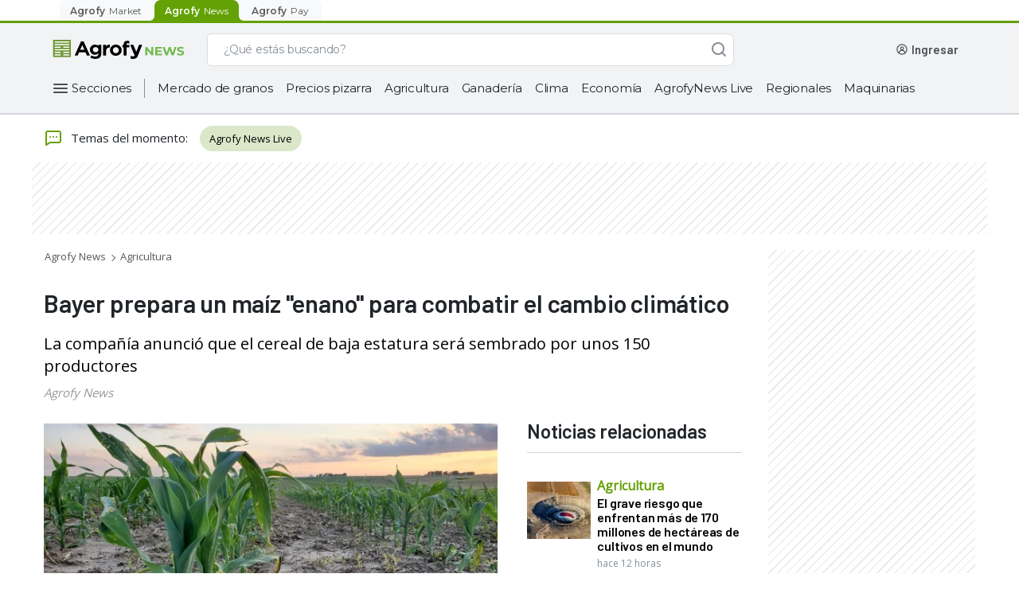

--- FILE ---
content_type: text/html; charset=utf-8
request_url: https://news.agrofy.com.ar/noticia/198320/bayer-prepara-maiz-enano-combatir-cambio-climatico
body_size: 46857
content:
<!DOCTYPE html><html lang="es-AR"><head><meta charSet="utf-8"/><meta name="viewport" content="width=device-width"/><title>Bayer prepara un maíz &quot;enano&quot; para combatir el cambio climático | Agrofy News</title><meta name="description" content="La compañía anunció que el cereal de baja estatura será sembrado por unos 150 productores"/><meta name="robots" content="index,follow,max-image-preview:large"/><meta property="og:url" content="https://news.agrofy.com.ar/noticia/198320/bayer-prepara-maiz-enano-combatir-cambio-climatico"/><meta property="og:title" content="Bayer prepara un maíz &quot;enano&quot; para combatir el cambio climático | Agrofy News"/><meta property="og:image" content="https://news.agrofystatic.com/maiz-argentina-2022-198320.jpeg?d=620x375"/><meta property="og:image:width" content="620"/><meta property="og:image:height" content="375"/><meta property="og:description" content="La compañía anunció que el cereal de baja estatura será sembrado por unos 150 productores"/><meta property="og:type" content="website"/><meta name="twitter:card" content="summary_large_image"/><meta name="twitter:site" content="@AgrofyNews"/><meta name="twitter:title" content="Bayer prepara un maíz &quot;enano&quot; para combatir el cambio climático | Agrofy News"/><meta name="twitter:description" content="La compañía anunció que el cereal de baja estatura será sembrado por unos 150 productores"/><meta name="twitter:creator" content="@AgrofyNews"/><meta name="twitter:image" content="https://news.agrofystatic.com/maiz-argentina-2022-198320.jpeg?d=620x375"/><meta name="twitter:domain" content="https://twitter.com/AgrofyNews"/><link rel="preload" href="https://news.agrofystatic.com/maiz-argentina-2022-198320.jpeg?d=620x375" as="image"/><link rel="canonical" href="https://news.agrofy.com.ar/noticia/198320/bayer-prepara-maiz-enano-combatir-cambio-climatico"/><script type="application/ld+json">{
    "@context": "https://schema.org",
    "@type": "BreadcrumbList",
    "url": "https://news.agrofy.com.ar",
    "itemListElement": [
        {
            "@type": "ListItem",
            "position": 1,
            "name": "Agrofy News",
            "item": "https://news.agrofy.com.ar"
        },
        {
            "@type": "ListItem",
            "position": 2,
            "name": "Agricultura",
            "item": "https://news.agrofy.com.ar/agricultura"
        }
    ]
}</script><script type="application/ld+json">{
    "@context": "https://schema.org",
    "@type": "NewsArticle",
    "datePublished": "2022-02-17T00:00:00.000Z",
    "headline": "Bayer prepara un maíz 'enano' para combatir el cambio climático", 
    "image": ["https://news.agrofystatic.com/maiz-argentina-2022-198320.jpeg?d=375x375", "https://news.agrofystatic.com/maiz-argentina-2022-198320.jpeg?d=500x375", "https://news.agrofystatic.com/maiz-argentina-2022-198320.jpeg?d=620x349"],
    
    
    "publisher" : [{ "name" : "Agrofy News" }]    
  }</script><script type="application/ld+json">{
    "@context": "https://schema.org",
    "@type": "Organization",
    "url": "https://www.agrofy.com.ar",
    "sameAs": [
        "https://news.agrofy.com.ar",
        "https://news.agrofy.com.br",
        "https://www.agrofy.com.br"
    ],
    "logo": "https://news.agrofy.com.ar/agrofy.jpg",
    "name": "Agrofy",
    "address": {
        "@type": "PostalAddress",
        "streetAddress": "Madres de plaza 25 de Mayo 3020",
        "addressLocality": "Rosario",
        "addressCountry": "AR",
        "addressRegion": "Santa Fe",
        "postalCode": "2000"
    }
}</script><meta name="next-head-count" content="24"/><link rel="icon" href="/agrofyicon.ico"/><link rel="preconnect" href="https://fonts.googleapis.com"/><link rel="preconnect" href="https://fonts.gstatic.com" crossorigin="true"/><meta name="google-site-verification" content="_90pJrPTGn_WJ4RhkamlY7jhoAlRNskLoL-YPu4qrbI"/><meta property="fb:admins" content="100045950745276"/><link rel="preconnect" href="https://fonts.gstatic.com" crossorigin /><link rel="preload" href="https://production.agrofystatic.com/news-detail-news-prod-arg/_next/static/css/7cee91fc19885330.css" as="style"/><link rel="stylesheet" href="https://production.agrofystatic.com/news-detail-news-prod-arg/_next/static/css/7cee91fc19885330.css" data-n-g=""/><link rel="preload" href="https://production.agrofystatic.com/news-detail-news-prod-arg/_next/static/css/9cb6ec55cfb6d7ef.css" as="style"/><link rel="stylesheet" href="https://production.agrofystatic.com/news-detail-news-prod-arg/_next/static/css/9cb6ec55cfb6d7ef.css" data-n-p=""/><noscript data-n-css=""></noscript><script defer="" nomodule="" src="https://production.agrofystatic.com/news-detail-news-prod-arg/_next/static/chunks/polyfills-c67a75d1b6f99dc8.js"></script><script src="https://production.agrofystatic.com/news-detail-news-prod-arg/_next/static/chunks/webpack-e9668e08e42b3ace.js" defer=""></script><script src="https://production.agrofystatic.com/news-detail-news-prod-arg/_next/static/chunks/framework-02398e00071ab346.js" defer=""></script><script src="https://production.agrofystatic.com/news-detail-news-prod-arg/_next/static/chunks/main-e08ad557ef971d40.js" defer=""></script><script src="https://production.agrofystatic.com/news-detail-news-prod-arg/_next/static/chunks/pages/_app-75bba2a4dc83a875.js" defer=""></script><script src="https://production.agrofystatic.com/news-detail-news-prod-arg/_next/static/chunks/7112840a-4e8cabd779a15d57.js" defer=""></script><script src="https://production.agrofystatic.com/news-detail-news-prod-arg/_next/static/chunks/d4edeabb-8976715d7ae241e8.js" defer=""></script><script src="https://production.agrofystatic.com/news-detail-news-prod-arg/_next/static/chunks/113-99ef25f87e3ee096.js" defer=""></script><script src="https://production.agrofystatic.com/news-detail-news-prod-arg/_next/static/chunks/565-90bd260ade89631a.js" defer=""></script><script src="https://production.agrofystatic.com/news-detail-news-prod-arg/_next/static/chunks/326-693a71fc3d46d3ba.js" defer=""></script><script src="https://production.agrofystatic.com/news-detail-news-prod-arg/_next/static/chunks/pages/noticia/%5Bnid%5D/%5Bdescr%5D-6787a1966ddf0bca.js" defer=""></script><script src="https://production.agrofystatic.com/news-detail-news-prod-arg/_next/static/IB_-acGHEc8Wv1G6kXpcO/_buildManifest.js" defer=""></script><script src="https://production.agrofystatic.com/news-detail-news-prod-arg/_next/static/IB_-acGHEc8Wv1G6kXpcO/_ssgManifest.js" defer=""></script><style data-styled="" data-styled-version="5.3.5">.dyFAbP{background:transparent;border:1px solid #868E96;border-radius:8px;padding:13px 16px 12px 16px;font-family:'Montserrat',sans-serif;overflow:hidden;text-overflow:ellipsis;-webkit-transition:all 0.3s ease;transition:all 0.3s ease;font-size:14px;line-height:20px;color:#495057;-webkit-appearance:none;}/*!sc*/
.dyFAbP::-webkit-input-placeholder{font-size:14px;line-height:24px;overflow:hidden;text-overflow:ellipsis;font-family:'Montserrat',sans-serif;color:#495057;}/*!sc*/
.dyFAbP::-moz-placeholder{font-size:14px;line-height:24px;overflow:hidden;text-overflow:ellipsis;font-family:'Montserrat',sans-serif;color:#495057;}/*!sc*/
.dyFAbP:-ms-input-placeholder{font-size:14px;line-height:24px;overflow:hidden;text-overflow:ellipsis;font-family:'Montserrat',sans-serif;color:#495057;}/*!sc*/
.dyFAbP::placeholder{font-size:14px;line-height:24px;overflow:hidden;text-overflow:ellipsis;font-family:'Montserrat',sans-serif;color:#495057;}/*!sc*/
.dyFAbP:focus{border-color:#0067A0;color:#212529;outline:none;}/*!sc*/
.dyFAbP.input__invalid{border:1px solid #C43343;}/*!sc*/
data-styled.g1[id="StyledInput__Input-dcjmk7-0"]{content:"dyFAbP,"}/*!sc*/
.kiNavm{display:-webkit-box;display:-webkit-flex;display:-ms-flexbox;display:flex;-webkit-flex-direction:column;-ms-flex-direction:column;flex-direction:column;position:relative;}/*!sc*/
.kiNavm input:-webkit-autofill,.kiNavm input:-webkit-autofill:focus,.kiNavm textarea:-webkit-autofill,.kiNavm textarea:-webkit-autofill:hover,.kiNavm textarea:-webkit-autofill:focus,.kiNavm select:-webkit-autofill,.kiNavm select:-webkit-autofill:hover,.kiNavm select:-webkit-autofill:focus{-webkit-text-fill-color:#212529;-webkit-box-shadow:0 0 0px 1000px rgba(255,255,255,0) inset;-webkit-transition:background-color 5000s ease-in-out 0s;transition:background-color 5000s ease-in-out 0s;}/*!sc*/
data-styled.g4[id="StyledInput__InputContainer-dcjmk7-3"]{content:"kiNavm,"}/*!sc*/
.IKfwZ{-webkit-align-items:center;-webkit-box-align:center;-ms-flex-align:center;align-items:center;font-family:'Montserrat',sans-serif;-webkit-transition:all 100ms ease;transition:all 100ms ease;position:absolute;top:14px;padding:0px 0px 0px 16px;font-weight:normal;cursor:text;font-size:14px;line-height:19px;pointer-events:none;color:#495057;display:-webkit-box;display:-webkit-flex;display:-ms-flexbox;display:flex;opacity:1;}/*!sc*/
data-styled.g5[id="StyledInput__Label-dcjmk7-4"]{content:"IKfwZ,"}/*!sc*/
.gwghEz{fill:#FFFFFF;}/*!sc*/
.gwghEz path,.gwghEz > rect{fill:#FFFFFF;}/*!sc*/
.loLyLD{fill:#868E96;}/*!sc*/
.loLyLD path,.loLyLD > rect{fill:#868E96;}/*!sc*/
.cILvnn{fill:#212529;}/*!sc*/
.cILvnn path,.cILvnn > rect{fill:#212529;}/*!sc*/
.dYqSlL{fill:#495057;}/*!sc*/
.dYqSlL path,.dYqSlL > rect{fill:#495057;}/*!sc*/
.kGWlIP{fill:#CED4DA;}/*!sc*/
.kGWlIP path,.kGWlIP > rect{fill:#CED4DA;}/*!sc*/
data-styled.g9[id="StyledIcon-sc-1ch6fwv-0"]{content:"gwghEz,loLyLD,cILvnn,dYqSlL,kGWlIP,"}/*!sc*/
@media (min-width:425px){}/*!sc*/
@media (min-width:576px){}/*!sc*/
@media (min-width:768px){}/*!sc*/
@media (min-width:992px){}/*!sc*/
@media (min-width:425px){}/*!sc*/
@media (min-width:576px){}/*!sc*/
@media (min-width:768px){}/*!sc*/
@media (min-width:992px){}/*!sc*/
@media (min-width:425px){}/*!sc*/
@media (min-width:576px){}/*!sc*/
@media (min-width:768px){}/*!sc*/
@media (min-width:992px){}/*!sc*/
.iOrfmX{padding-left:16px;padding-right:16px;padding-top:24px;padding-bottom:24px;}/*!sc*/
@media (min-width:425px){}/*!sc*/
@media (min-width:576px){}/*!sc*/
@media (min-width:768px){}/*!sc*/
@media (min-width:992px){}/*!sc*/
@media (min-width:425px){}/*!sc*/
@media (min-width:576px){}/*!sc*/
@media (min-width:768px){}/*!sc*/
@media (min-width:992px){}/*!sc*/
@media (min-width:425px){}/*!sc*/
@media (min-width:576px){}/*!sc*/
@media (min-width:768px){}/*!sc*/
@media (min-width:992px){}/*!sc*/
.kqxVLw{display:-webkit-box;display:-webkit-flex;display:-ms-flexbox;display:flex;-webkit-flex-direction:column;-ms-flex-direction:column;flex-direction:column;}/*!sc*/
@media (min-width:425px){}/*!sc*/
@media (min-width:576px){}/*!sc*/
@media (min-width:768px){}/*!sc*/
@media (min-width:992px){}/*!sc*/
@media (min-width:425px){}/*!sc*/
@media (min-width:576px){}/*!sc*/
@media (min-width:768px){}/*!sc*/
@media (min-width:992px){}/*!sc*/
@media (min-width:425px){}/*!sc*/
@media (min-width:576px){}/*!sc*/
@media (min-width:768px){}/*!sc*/
@media (min-width:992px){}/*!sc*/
.goXnaf{display:-webkit-box;display:-webkit-flex;display:-ms-flexbox;display:flex;-webkit-align-items:center;-webkit-box-align:center;-ms-flex-align:center;align-items:center;padding-left:16px;padding-right:16px;}/*!sc*/
@media (min-width:425px){}/*!sc*/
@media (min-width:576px){}/*!sc*/
@media (min-width:768px){}/*!sc*/
@media (min-width:992px){}/*!sc*/
@media (min-width:425px){}/*!sc*/
@media (min-width:576px){}/*!sc*/
@media (min-width:768px){}/*!sc*/
@media (min-width:992px){}/*!sc*/
@media (min-width:425px){}/*!sc*/
@media (min-width:576px){}/*!sc*/
@media (min-width:768px){}/*!sc*/
@media (min-width:992px){}/*!sc*/
.kqKZsG{margin-bottom:12px;}/*!sc*/
@media (min-width:425px){}/*!sc*/
@media (min-width:576px){}/*!sc*/
@media (min-width:768px){}/*!sc*/
@media (min-width:992px){}/*!sc*/
@media (min-width:425px){}/*!sc*/
@media (min-width:576px){}/*!sc*/
@media (min-width:768px){}/*!sc*/
@media (min-width:992px){}/*!sc*/
@media (min-width:425px){}/*!sc*/
@media (min-width:576px){}/*!sc*/
@media (min-width:768px){}/*!sc*/
@media (min-width:992px){}/*!sc*/
data-styled.g10[id="withCssProps__StyledComponent-rco7dm-0"]{content:"cORABs,iOrfmX,kqxVLw,goXnaf,kqKZsG,"}/*!sc*/
.fphTnm{font-family:'Montserrat',sans-serif;text-align:left;color:#212529;}/*!sc*/
.eVuGET{font-family:'Montserrat',sans-serif;text-align:left;color:#495057;}/*!sc*/
.ipzqgK{font-family:'Montserrat',sans-serif;text-align:left;color:#0B0D1D;}/*!sc*/
.eNekUJ{font-family:'Montserrat',sans-serif;text-align:left;color:#ADB5BD;}/*!sc*/
data-styled.g11[id="StyledText__Text-bke95e-0"]{content:"fphTnm,eVuGET,ipzqgK,eNekUJ,"}/*!sc*/
.gDwPXr{font-weight:600;font-size:16px;line-height:23px;-webkit-letter-spacing:-0.3px;-moz-letter-spacing:-0.3px;-ms-letter-spacing:-0.3px;letter-spacing:-0.3px;}/*!sc*/
data-styled.g12[id="StyledText__HXSText-bke95e-1"]{content:"gDwPXr,"}/*!sc*/
.fhDnrb{font-weight:600;font-size:14px;line-height:20px;-webkit-letter-spacing:-0.2px;-moz-letter-spacing:-0.2px;-ms-letter-spacing:-0.2px;letter-spacing:-0.2px;}/*!sc*/
data-styled.g19[id="StyledText__SMDText-bke95e-8"]{content:"fhDnrb,"}/*!sc*/
.UviIV{font-weight:500;font-size:12px;line-height:18px;-webkit-letter-spacing:-0.1px;-moz-letter-spacing:-0.1px;-ms-letter-spacing:-0.1px;letter-spacing:-0.1px;}/*!sc*/
data-styled.g21[id="StyledText__LSMText-bke95e-10"]{content:"UviIV,"}/*!sc*/
.cApUVV{font-weight:400;font-size:12px;line-height:18px;-webkit-letter-spacing:0px;-moz-letter-spacing:0px;-ms-letter-spacing:0px;letter-spacing:0px;}/*!sc*/
data-styled.g24[id="StyledText__BSMText-bke95e-13"]{content:"cApUVV,"}/*!sc*/
.hCOQcG{font-weight:400;font-size:14px;line-height:24px;-webkit-letter-spacing:0.1px;-moz-letter-spacing:0.1px;-ms-letter-spacing:0.1px;letter-spacing:0.1px;}/*!sc*/
data-styled.g26[id="StyledText__BLGText-bke95e-15"]{content:"hCOQcG,"}/*!sc*/
.bSfLQp{font-weight:500;font-size:16px;line-height:24px;-webkit-letter-spacing:0px;-moz-letter-spacing:0px;-ms-letter-spacing:0px;letter-spacing:0px;}/*!sc*/
data-styled.g28[id="StyledText__NLGText-bke95e-17"]{content:"bSfLQp,"}/*!sc*/
.FOvMh{position:relative;cursor:pointer;font-size:16px;min-height:18px;color:#F8F9FA;border:1px solid #CED4DA;line-height:24px;font-weight:normal;padding:10px 16px;-webkit-tap-highlight-color:rgba(0,0,0,0);-webkit-tap-highlight-color:transparent;}/*!sc*/
.FOvMh.placeholder{color:#CED4DA;}/*!sc*/
.FOvMh:hover:not(:focus){border-color:#CED4DA;}/*!sc*/
.FOvMh:focus{color:#F8F9FA;outline:none;}/*!sc*/
data-styled.g46[id="AgroSelectDark__Dropdown-sc-181yqcr-0"]{content:"FOvMh,"}/*!sc*/
.decwKy{position:relative;}/*!sc*/
data-styled.g47[id="AgroSelectDark__DropdownContainer-sc-181yqcr-1"]{content:"decwKy,"}/*!sc*/
.dBmKER{position:absolute;pointer-events:none;cursor:pointer;right:16px;top:10px;}/*!sc*/
data-styled.g48[id="AgroSelectDark__Arrow-sc-181yqcr-2"]{content:"dBmKER,"}/*!sc*/
.LePXG{cursor:pointer;background-color:#212529;color:#CED4DA;font-weight:400;line-height:20px;}/*!sc*/
data-styled.g49[id="AgroSelectDark__SelectLabel-sc-181yqcr-3"]{content:"LePXG,"}/*!sc*/
.imfcMW{display:none;list-style:none;background:#212529;border:1px solid #319AC5;border-top:0px;box-sizing:border-box;box-shadow:0px 3px 6px rgba(0,0,0,0.07);border-radius:0px 0px 8px 8px;padding-top:4px;margin:0px;position:absolute;top:46px;width:100%;max-height:140px;overflow-x:hidden;overflow-y:auto;z-index:5;}/*!sc*/
.imfcMW::-webkit-scrollbar{width:18px;background-color:transparent;}/*!sc*/
.imfcMW::-webkit-scrollbar-track{border:none;background-color:transparent;}/*!sc*/
.imfcMW::-webkit-scrollbar-thumb{height:84px;border:6px solid transparent;border-radius:100px;background-color:#868E96;background-clip:content-box;}/*!sc*/
data-styled.g50[id="AgroSelectDark__OptionList-sc-181yqcr-4"]{content:"imfcMW,"}/*!sc*/
.eOHCPe{font-family:'Montserrat',sans-serif;font-size:14px;line-height:20px;display:-webkit-box;display:-webkit-flex;display:-ms-flexbox;display:flex;-webkit-align-items:center;-webkit-box-align:center;-ms-flex-align:center;align-items:center;color:#F8F9FA;-webkit-text-fill-color:#F8F9FA;padding:10px 16px;cursor:pointer;-webkit-tap-highlight-color:rgba(0,0,0,0);-webkit-tap-highlight-color:transparent;}/*!sc*/
.eOHCPe.focus,.eOHCPe.selected{background-color:#495057;}/*!sc*/
.eOHCPe:hover:not(.selected){background-color:#495057;}/*!sc*/
data-styled.g51[id="AgroSelectDark__Option-sc-181yqcr-5"]{content:"eOHCPe,"}/*!sc*/
.fUCBCh{box-sizing:border-box;display:-webkit-box;display:-webkit-flex;display:-ms-flexbox;display:flex;-webkit-box-pack:center;-webkit-justify-content:center;-ms-flex-pack:center;justify-content:center;-webkit-align-items:center;-webkit-box-align:center;-ms-flex-align:center;align-items:center;cursor:pointer;border-radius:8px;border:none;-webkit-transition:all 0.3s ease;transition:all 0.3s ease;font-weight:500;font-family:'Montserrat',sans-serif;color:white;background-color:#468502;}/*!sc*/
.fUCBCh:hover,.fUCBCh:focus{outline:none;}/*!sc*/
.fUCBCh:active{-webkit-transition:all 450ms cubic-bezier(0.23,1,0.32,1) 0ms;transition:all 450ms cubic-bezier(0.23,1,0.32,1) 0ms;}/*!sc*/
.fUCBCh:hover:not(:active),.fUCBCh:focus{background-color:#3D7302;}/*!sc*/
.fUCBCh:active{background-color:#224D00;}/*!sc*/
.fkiZOe{box-sizing:border-box;display:-webkit-box;display:-webkit-flex;display:-ms-flexbox;display:flex;-webkit-box-pack:center;-webkit-justify-content:center;-ms-flex-pack:center;justify-content:center;-webkit-align-items:center;-webkit-box-align:center;-ms-flex-align:center;align-items:center;cursor:pointer;border-radius:8px;border:none;-webkit-transition:all 0.3s ease;transition:all 0.3s ease;font-weight:500;font-family:'Montserrat',sans-serif;width:100%;color:white;background-color:#468502;}/*!sc*/
.fkiZOe:hover,.fkiZOe:focus{outline:none;}/*!sc*/
.fkiZOe:active{-webkit-transition:all 450ms cubic-bezier(0.23,1,0.32,1) 0ms;transition:all 450ms cubic-bezier(0.23,1,0.32,1) 0ms;}/*!sc*/
.fkiZOe:hover:not(:active),.fkiZOe:focus{background-color:#3D7302;}/*!sc*/
.fkiZOe:active{background-color:#224D00;}/*!sc*/
data-styled.g67[id="StyledButton__Button-ihk487-0"]{content:"fUCBCh,fkiZOe,"}/*!sc*/
.eYotrR{padding:0px 16px;height:40px;font-size:14px;line-height:20px;}/*!sc*/
data-styled.g69[id="StyledButton__MDButton-ihk487-2"]{content:"eYotrR,"}/*!sc*/
.jMRLwK{padding:0px 20px;height:48px;font-size:14px;line-height:23px;}/*!sc*/
data-styled.g70[id="StyledButton__LGButton-ihk487-3"]{content:"jMRLwK,"}/*!sc*/
.bqdZiy{font-family:'Montserrat',sans-serif;-webkit-text-decoration:none;text-decoration:none;cursor:pointer;font-style:normal;font-weight:500;display:-webkit-box;display:-webkit-flex;display:-ms-flexbox;display:flex;-webkit-align-items:center;-webkit-box-align:center;-ms-flex-align:center;align-items:center;color:#0067A0;}/*!sc*/
@media (min-width:425px){}/*!sc*/
@media (min-width:576px){}/*!sc*/
@media (min-width:768px){}/*!sc*/
@media (min-width:992px){}/*!sc*/
@media (min-width:425px){}/*!sc*/
@media (min-width:576px){}/*!sc*/
@media (min-width:768px){}/*!sc*/
@media (min-width:992px){}/*!sc*/
@media (min-width:425px){}/*!sc*/
@media (min-width:576px){}/*!sc*/
@media (min-width:768px){}/*!sc*/
@media (min-width:992px){}/*!sc*/
.bqdZiy:hover,.bqdZiy:focus,.bqdZiy:active{color:#002A5C;}/*!sc*/
.bqdZiy svg,.bqdZiy svg path{fill:#0067A0;}/*!sc*/
.jqLERs{font-family:'Montserrat',sans-serif;-webkit-text-decoration:none;text-decoration:none;cursor:pointer;font-style:normal;font-weight:500;display:-webkit-box;display:-webkit-flex;display:-ms-flexbox;display:flex;-webkit-align-items:center;-webkit-box-align:center;-ms-flex-align:center;align-items:center;color:#FFFFFF;}/*!sc*/
@media (min-width:425px){}/*!sc*/
@media (min-width:576px){}/*!sc*/
@media (min-width:768px){}/*!sc*/
@media (min-width:992px){}/*!sc*/
@media (min-width:425px){}/*!sc*/
@media (min-width:576px){}/*!sc*/
@media (min-width:768px){}/*!sc*/
@media (min-width:992px){}/*!sc*/
@media (min-width:425px){}/*!sc*/
@media (min-width:576px){}/*!sc*/
@media (min-width:768px){}/*!sc*/
@media (min-width:992px){}/*!sc*/
.jqLERs:hover,.jqLERs:focus{color:#CED4DA;}/*!sc*/
.jqLERs:active{color:#DEE2E6;}/*!sc*/
.jqLERs svg,.jqLERs svg path{fill:#FFFFFF;}/*!sc*/
data-styled.g72[id="StyledLink-dp0opy-0"]{content:"bqdZiy,jqLERs,"}/*!sc*/
.cWZYxt{font-size:12px;line-height:18px;-webkit-letter-spacing:-0.1px;-moz-letter-spacing:-0.1px;-ms-letter-spacing:-0.1px;letter-spacing:-0.1px;}/*!sc*/
data-styled.g73[id="StyledLink__MDLink-dp0opy-1"]{content:"cWZYxt,"}/*!sc*/
.LapY{font-size:14px;line-height:20px;-webkit-letter-spacing:-0.2px;-moz-letter-spacing:-0.2px;-ms-letter-spacing:-0.2px;letter-spacing:-0.2px;}/*!sc*/
data-styled.g74[id="StyledLink__LGLink-dp0opy-2"]{content:"LapY,"}/*!sc*/
.eAiLEy{display:-webkit-box;display:-webkit-flex;display:-ms-flexbox;display:flex;-webkit-box-pack:center;-webkit-justify-content:center;-ms-flex-pack:center;justify-content:center;-webkit-align-items:center;-webkit-box-align:center;-ms-flex-align:center;align-items:center;position:relative;box-sizing:border-box;margin:12px 13px 12px 8px;}/*!sc*/
data-styled.g172[id="AgroHamburgerButton__ContainerHamburger-sc-1lgtp04-0"]{content:"eAiLEy,"}/*!sc*/
.ecNrHA{width:100%;box-sizing:border-box;max-width:calc(100% * 4 / 12);}/*!sc*/
@media (min-width:576px){.ecNrHA{max-width:calc(100% * 4 / 12);}}/*!sc*/
@media (min-width:768px){.ecNrHA{max-width:calc(100% * 4 / 12);}}/*!sc*/
@media (min-width:992px){.ecNrHA{max-width:calc(100% * 4 / 12);}}/*!sc*/
.hfcUMg{width:100%;box-sizing:border-box;max-width:calc(100% * 8 / 12);}/*!sc*/
@media (min-width:576px){.hfcUMg{max-width:calc(100% * 8 / 12);}}/*!sc*/
@media (min-width:768px){.hfcUMg{max-width:calc(100% * 8 / 12);}}/*!sc*/
@media (min-width:992px){.hfcUMg{max-width:calc(100% * 8 / 12);}}/*!sc*/
data-styled.g250[id="Column__Col-sc-3c3g2c-0"]{content:"ecNrHA,hfcUMg,"}/*!sc*/
.cNawYM{width:100%;box-sizing:border-box;}/*!sc*/
data-styled.g251[id="Column__Content-sc-3c3g2c-1"]{content:"cNawYM,"}/*!sc*/
.juecyd{width:100%;display:-webkit-box;display:-webkit-flex;display:-ms-flexbox;display:flex;-webkit-flex-wrap:wrap;-ms-flex-wrap:wrap;flex-wrap:wrap;}/*!sc*/
data-styled.g252[id="Row__StyledRow-sc-1e9gz04-0"]{content:"juecyd,"}/*!sc*/
.bCywfi{display:-webkit-box;display:-webkit-flex;display:-ms-flexbox;display:flex;}/*!sc*/
@media (min-width:992px){.bCywfi{width:100%;}}/*!sc*/
data-styled.g278[id="SearchBarNews__SearchContainer-w8xvjs-0"]{content:"bCywfi,"}/*!sc*/
.DomOj{position:relative;width:100%;max-width:662px;}/*!sc*/
@media (min-width:576px) and (max-width:992px){.DomOj{-webkit-box-flex:1;-webkit-flex-grow:1;-ms-flex-positive:1;flex-grow:1;margin:0px;}}/*!sc*/
data-styled.g279[id="SearchBarNews__FormContainer-w8xvjs-1"]{content:"DomOj,"}/*!sc*/
@media (max-width:992px){.cIhOCZ{height:16px;width:16px;}}/*!sc*/
data-styled.g281[id="SearchBarNews__IconSearch-w8xvjs-3"]{content:"cIhOCZ,"}/*!sc*/
.exurSj{display:-webkit-box;display:-webkit-flex;display:-ms-flexbox;display:flex;-webkit-box-pack:center;-webkit-justify-content:center;-ms-flex-pack:center;justify-content:center;-webkit-align-items:center;-webkit-box-align:center;-ms-flex-align:center;align-items:center;border:1px solid #ddd;border-right:0;background-color:#fff;border-radius:8px 0 0 8px;padding:0px 2px;}/*!sc*/
@media (max-width:992px){}/*!sc*/
data-styled.g283[id="SearchBarNews__SpinnerContainer-w8xvjs-5"]{content:"exurSj,"}/*!sc*/
.iIzIKO{padding-left:16px;border:1px solid #ddd;border-right:0;border-left:0;background-color:#fff;color:#868E96;display:inline-block;font-family:Montserrat;font-size:14px;font-weight:500;margin:0;width:100%;-webkit-letter-spacing:-0.20000000298023224px;-moz-letter-spacing:-0.20000000298023224px;-ms-letter-spacing:-0.20000000298023224px;letter-spacing:-0.20000000298023224px;line-height:24px;border-radius:0px;}/*!sc*/
.iIzIKO::-webkit-input-placeholder,.iIzIKO::-webkit-input-placeholder{color:#868E96 !important;}/*!sc*/
.iIzIKO::-moz-placeholder,.iIzIKO::-webkit-input-placeholder{color:#868E96 !important;}/*!sc*/
.iIzIKO:-ms-input-placeholder,.iIzIKO::-webkit-input-placeholder{color:#868E96 !important;}/*!sc*/
.iIzIKO::placeholder,.iIzIKO::-webkit-input-placeholder{color:#868E96 !important;}/*!sc*/
.iIzIKO:-ms-input-placeholder{color:#868E96 !important;}/*!sc*/
.iIzIKO:focus{outline:none;}/*!sc*/
data-styled.g284[id="SearchBarNews__Input-w8xvjs-6"]{content:"iIzIKO,"}/*!sc*/
.gtSAJf{background:#FFFFFF;border-radius:0px 8px 8px 0px;border:1px solid #ddd;border-bottom:1px solid #ddd;border-left:0;-webkit-transition:all 0.2s ease-in-out;transition:all 0.2s ease-in-out;width:40px;height:41px;color:white;z-index:1;display:-webkit-box;display:-webkit-flex;display:-ms-flexbox;display:flex;-webkit-box-pack:center;-webkit-justify-content:center;-ms-flex-pack:center;justify-content:center;-webkit-align-items:center;-webkit-box-align:center;-ms-flex-align:center;align-items:center;outline:none;cursor:default;opacity:1;}/*!sc*/
data-styled.g285[id="SearchBarNews__ButtonSearch-w8xvjs-7"]{content:"gtSAJf,"}/*!sc*/
.iRkrpA{display:-webkit-box;display:-webkit-flex;display:-ms-flexbox;display:flex;position:relative;width:100%;height:41px;}/*!sc*/
.iRkrpA input::-webkit-input-placeholder{color:#868E96;}/*!sc*/
.iRkrpA input::-moz-placeholder{color:#868E96;}/*!sc*/
.iRkrpA input:-ms-input-placeholder{color:#868E96;}/*!sc*/
.iRkrpA input::placeholder{color:#868E96;}/*!sc*/
.iRkrpA > span{display:none;}/*!sc*/
data-styled.g287[id="SearchBarNews__SearchList-w8xvjs-9"]{content:"iRkrpA,"}/*!sc*/
.bicvek{margin-left:24px;-webkit-align-items:center;-webkit-box-align:center;-ms-flex-align:center;align-items:center;box-sizing:border-box;display:-webkit-box;display:-webkit-flex;display:-ms-flexbox;display:flex;height:41px;-webkit-box-pack:end;-webkit-justify-content:flex-end;-ms-flex-pack:end;justify-content:flex-end;position:relative;max-width:294px;}/*!sc*/
@media (max-width:992px){.bicvek{display:none;}}/*!sc*/
.bicvek a{-webkit-text-decoration:none;text-decoration:none;}/*!sc*/
data-styled.g348[id="UserWrapperNews__UserContainer-ue69cb-0"]{content:"bicvek,"}/*!sc*/
.fxCRDw{height:24px;width:156px;background-color:#DEE2E6;-webkit-animation:gXjpWB 2s ease-in-out 0s infinite reverse;animation:gXjpWB 2s ease-in-out 0s infinite reverse;margin-right:8px;margin-left:unset;margin-bottom:unset;border-radius:4px;}/*!sc*/
data-styled.g354[id="UserWrapperNews__Loading-ue69cb-6"]{content:"fxCRDw,"}/*!sc*/
.kNZgwv{-webkit-align-items:center;-webkit-box-align:center;-ms-flex-align:center;align-items:center;display:-webkit-box;display:-webkit-flex;display:-ms-flexbox;display:flex;-webkit-box-pack:center;-webkit-justify-content:center;-ms-flex-pack:center;justify-content:center;}/*!sc*/
@media (max-width:768px){.kNZgwv{padding:4px;background:#63A105;margin:0px 8px 0px 16px;}}/*!sc*/
@media (min-width:768px) and (max-width:1200px){.kNZgwv{padding:4px;background:#63A105;margin:0px 8px 0px 16px;}}/*!sc*/
@media (min-width:1200px){.kNZgwv{width:196px;-webkit-box-pack:start;-webkit-justify-content:start;-ms-flex-pack:start;justify-content:start;}}/*!sc*/
data-styled.g358[id="StyledHeader__LogoContainer-sc-2rix3m-0"]{content:"kNZgwv,"}/*!sc*/
.jsIhxW{display:none;}/*!sc*/
@media (max-width:1200px){.jsIhxW{display:-webkit-box;display:-webkit-flex;display:-ms-flexbox;display:flex;}}/*!sc*/
data-styled.g359[id="StyledHeader__AgrofyLogo-sc-2rix3m-1"]{content:"jsIhxW,"}/*!sc*/
.lbegsQ{display:-webkit-box;display:-webkit-flex;display:-ms-flexbox;display:flex;width:170px;}/*!sc*/
@media (max-width:1200px){.lbegsQ{display:none;}}/*!sc*/
data-styled.g361[id="StyledHeader__AgrofyNewsLogoFull-sc-2rix3m-3"]{content:"lbegsQ,"}/*!sc*/
.goRYQp{display:inline-block;margin-left:auto;z-index:999;display:-webkit-box;display:-webkit-flex;display:-ms-flexbox;display:flex;-webkit-box-pack:center;-webkit-justify-content:center;-ms-flex-pack:center;justify-content:center;-webkit-align-items:center;-webkit-box-align:center;-ms-flex-align:center;align-items:center;box-sizing:border-box;}/*!sc*/
@media (min-width:992px){.goRYQp{display:none;}}/*!sc*/
data-styled.g362[id="StyledHeader__HamburgerButtonContainer-sc-2rix3m-4"]{content:"goRYQp,"}/*!sc*/
.TTiTX{display:-webkit-box;display:-webkit-flex;display:-ms-flexbox;display:flex;-webkit-box-flex:1;-webkit-flex-grow:1;-ms-flex-positive:1;flex-grow:1;}/*!sc*/
.TTiTX form{min-width:auto;width:100%;}/*!sc*/
@media (min-width:1200px){.TTiTX form{-webkit-box-flex:1;-webkit-flex-grow:1;-ms-flex-positive:1;flex-grow:1;max-width:662px;}}/*!sc*/
data-styled.g363[id="StyledHeader__LeftContent-sc-2rix3m-5"]{content:"TTiTX,"}/*!sc*/
.dcKznH{top:0;left:0;width:100%;z-index:99999;position:-webkit-sticky;position:sticky;}/*!sc*/
data-styled.g364[id="StyledHeader__HeaderTagStyled-sc-2rix3m-6"]{content:"dcKznH,"}/*!sc*/
.gCnEll{display:-webkit-box;display:-webkit-flex;display:-ms-flexbox;display:flex;-webkit-flex-direction:column;-ms-flex-direction:column;flex-direction:column;-webkit-align-items:center;-webkit-box-align:center;-ms-flex-align:center;align-items:center;position:relative;background-color:#F1F3F5;border-bottom:2px #CED4DA solid;}/*!sc*/
data-styled.g365[id="StyledHeader__HeaderContainer-sc-2rix3m-7"]{content:"gCnEll,"}/*!sc*/
.fEMfdm{max-width:1152px;-webkit-align-items:center;-webkit-box-align:center;-ms-flex-align:center;align-items:center;box-sizing:border-box;display:-webkit-box;display:-webkit-flex;display:-ms-flexbox;display:flex;height:54px;margin:0;-webkit-box-pack:space-around;-webkit-justify-content:space-around;-ms-flex-pack:space-around;justify-content:space-around;width:100%;}/*!sc*/
@media (min-width:768px){.fEMfdm{height:66px;padding:8px 0;}}/*!sc*/
@media (min-width:1200px){.fEMfdm{padding:8px 0;}}/*!sc*/
data-styled.g366[id="StyledHeader__MainHeader-sc-2rix3m-8"]{content:"fEMfdm,"}/*!sc*/
.fPXzpb{cursor:pointer;border:none;padding:0 16px 0 0;background-color:#F1F3F5;font-family:'Montserrat',sans-serif;font-style:normal;font-weight:400;font-size:15px;line-height:20px;display:-webkit-box;display:-webkit-flex;display:-ms-flexbox;display:flex;-webkit-align-items:center;-webkit-box-align:center;-ms-flex-align:center;align-items:center;-webkit-letter-spacing:-0.2px;-moz-letter-spacing:-0.2px;-ms-letter-spacing:-0.2px;letter-spacing:-0.2px;color:#212529;}/*!sc*/
.fPXzpb a{margin-left:2px;}/*!sc*/
data-styled.g371[id="StyledHeader__CategoriesButton-sc-2rix3m-13"]{content:"fPXzpb,"}/*!sc*/
.dkGiTI{height:32px;display:-webkit-box;display:-webkit-flex;display:-ms-flexbox;display:flex;-webkit-align-self:start;-ms-flex-item-align:start;align-self:start;-webkit-align-items:start;-webkit-box-align:start;-ms-flex-align:start;align-items:start;-webkit-letter-spacing:-0.2px;-moz-letter-spacing:-0.2px;-ms-letter-spacing:-0.2px;letter-spacing:-0.2px;width:100%;}/*!sc*/
@media (min-width:1200px){.dkGiTI{width:1152px;overflow:none;margin:0 auto;height:32px;margin-bottom:15px;}}/*!sc*/
data-styled.g372[id="StyledHeader__CategoriesContainer-sc-2rix3m-14"]{content:"dkGiTI,"}/*!sc*/
.gQGYXl{border-right:solid 1px #868e96;height:24px;margin:4px 0;}/*!sc*/
data-styled.g377[id="StyledHeader__CategoriesButtonContainer-sc-2rix3m-19"]{content:"gQGYXl,"}/*!sc*/
.cXjxQp{height:32px;display:-webkit-box;display:-webkit-flex;display:-ms-flexbox;display:flex;-webkit-align-items:center;-webkit-box-align:center;-ms-flex-align:center;align-items:center;width:100%;overflow:hidden;white-space:nowrap;}/*!sc*/
data-styled.g378[id="StyledHeader__CategoriesItemContainer-sc-2rix3m-20"]{content:"cXjxQp,"}/*!sc*/
.bgkPHY{display:-webkit-box;display:-webkit-flex;display:-ms-flexbox;display:flex;}/*!sc*/
@media (max-width:1200px){.bgkPHY{display:none;}}/*!sc*/
data-styled.g379[id="StyledHeader__CategoriesBar-sc-2rix3m-21"]{content:"bgkPHY,"}/*!sc*/
@media (min-width:1200px){.hUczQF{width:294px;}}/*!sc*/
data-styled.g380[id="StyledHeader__UserWrapperContainer-sc-2rix3m-22"]{content:"hUczQF,"}/*!sc*/
.ejMXgu{all:unset;border-radius:24px;padding:12px;max-height:24px;cursor:pointer;-webkit-transition:all 0.2s ease-in;transition:all 0.2s ease-in;padding:0px;max-height:32px;}/*!sc*/
.ejMXgu svg:hover:not(:disabled){opacity:0.9;}/*!sc*/
data-styled.g435[id="AgroIconButton__IconButton-sc-6r2lt7-0"]{content:"ejMXgu,"}/*!sc*/
.jldPqV{display:-webkit-box;display:-webkit-flex;display:-ms-flexbox;display:flex;-webkit-flex-direction:row;-ms-flex-direction:row;flex-direction:row;-webkit-box-pack:center;-webkit-justify-content:center;-ms-flex-pack:center;justify-content:center;-webkit-align-items:center;-webkit-box-align:center;-ms-flex-align:center;align-items:center;padding:32px;}/*!sc*/
data-styled.g440[id="DesktopFooter__ContainerFooter-iy2bde-0"]{content:"jldPqV,"}/*!sc*/
.cudcXl{width:100%;max-width:1200px;}/*!sc*/
data-styled.g441[id="DesktopFooter__AlignFooter-iy2bde-1"]{content:"cudcXl,"}/*!sc*/
.dzMfxc{display:-webkit-box;display:-webkit-flex;display:-ms-flexbox;display:flex;-webkit-flex-direction:row;-ms-flex-direction:row;flex-direction:row;-webkit-box-pack:center;-webkit-justify-content:center;-ms-flex-pack:center;justify-content:center;}/*!sc*/
data-styled.g442[id="DesktopFooter__LinksContainer-iy2bde-2"]{content:"dzMfxc,"}/*!sc*/
.BaevH{-webkit-align-items:flex-start;-webkit-box-align:flex-start;-ms-flex-align:flex-start;align-items:flex-start;margin-bottom:2px;color:#F1F3F5;font-family:Open Sans,sans-serif;line-height:20px;-webkit-letter-spacing:0px;-moz-letter-spacing:0px;-ms-letter-spacing:0px;letter-spacing:0px;}/*!sc*/
data-styled.g443[id="DesktopFooter__ListTitle-iy2bde-3"]{content:"BaevH,"}/*!sc*/
.ixGMej{display:-webkit-box;display:-webkit-flex;display:-ms-flexbox;display:flex;-webkit-flex-direction:column;-ms-flex-direction:column;flex-direction:column;margin-top:2px;width:270px;}/*!sc*/
data-styled.g444[id="DesktopFooter__AlignText-iy2bde-4"]{content:"ixGMej,"}/*!sc*/
.bDnavy{-webkit-text-decoration:none;text-decoration:none;margin-top:16px;max-width:-webkit-max-content;max-width:-moz-max-content;max-width:max-content;color:#F1F3F5;font-family:Open Sans,sans-serif;line-height:20px;-webkit-letter-spacing:0px;-moz-letter-spacing:0px;-ms-letter-spacing:0px;letter-spacing:0px;}/*!sc*/
data-styled.g445[id="DesktopFooter__LinkText-iy2bde-5"]{content:"bDnavy,"}/*!sc*/
.ixanlm{margin-right:24px;color:#F1F3F5;font-family:Open Sans,sans-serif;line-height:20px;-webkit-letter-spacing:0px;-moz-letter-spacing:0px;-ms-letter-spacing:0px;letter-spacing:0px;}/*!sc*/
data-styled.g446[id="DesktopFooter__ListTitleSites-iy2bde-6"]{content:"ixanlm,"}/*!sc*/
.bkWxcU{-webkit-text-decoration:none;text-decoration:none;margin-right:24px;-webkit-align-self:baseline;-ms-flex-item-align:baseline;align-self:baseline;color:#F1F3F5;font-family:Open Sans,sans-serif;line-height:20px;-webkit-letter-spacing:0px;-moz-letter-spacing:0px;-ms-letter-spacing:0px;letter-spacing:0px;}/*!sc*/
data-styled.g447[id="DesktopFooter__LinkTextSites-iy2bde-7"]{content:"bkWxcU,"}/*!sc*/
.iePZNE{margin:8px 0px 32px;}/*!sc*/
data-styled.g448[id="DesktopFooter__ContainerSocial-iy2bde-8"]{content:"iePZNE,"}/*!sc*/
.cGyeTP{margin-right:12px;}/*!sc*/
.cGyeTP:last-child{margin-right:0px;}/*!sc*/
data-styled.g449[id="DesktopFooter__SocialIcon-iy2bde-9"]{content:"cGyeTP,"}/*!sc*/
.bIzxea{display:-webkit-box;display:-webkit-flex;display:-ms-flexbox;display:flex;-webkit-box-pack:start;-webkit-justify-content:flex-start;-ms-flex-pack:start;justify-content:flex-start;-webkit-align-items:flex-start;-webkit-box-align:flex-start;-ms-flex-align:flex-start;align-items:flex-start;-webkit-flex-direction:column;-ms-flex-direction:column;flex-direction:column;margin-bottom:38px;min-width:270px;}/*!sc*/
data-styled.g450[id="DesktopFooter__AboutContainer-iy2bde-10"]{content:"bIzxea,"}/*!sc*/
.fNvpLm{display:-webkit-box;display:-webkit-flex;display:-ms-flexbox;display:flex;-webkit-flex-direction:row;-ms-flex-direction:row;flex-direction:row;-webkit-box-pack:justify;-webkit-justify-content:space-between;-ms-flex-pack:justify;justify-content:space-between;width:80%;margin-bottom:30px;}/*!sc*/
data-styled.g451[id="DesktopFooter__CategoriesContainer-iy2bde-11"]{content:"fNvpLm,"}/*!sc*/
.hFRQTV{display:-webkit-box;display:-webkit-flex;display:-ms-flexbox;display:flex;-webkit-flex-direction:column;-ms-flex-direction:column;flex-direction:column;width:270px;}/*!sc*/
data-styled.g452[id="DesktopFooter__FirstLinksContainer-iy2bde-12"]{content:"hFRQTV,"}/*!sc*/
.bDVXHG{display:-webkit-box;display:-webkit-flex;display:-ms-flexbox;display:flex;-webkit-flex-direction:column;-ms-flex-direction:column;flex-direction:column;-webkit-align-self:flex-start;-ms-flex-item-align:start;align-self:flex-start;margin-top:27px;width:270px;}/*!sc*/
data-styled.g453[id="DesktopFooter__SecondLinksContainer-iy2bde-13"]{content:"bDVXHG,"}/*!sc*/
.kTbGOq{display:-webkit-box;display:-webkit-flex;display:-ms-flexbox;display:flex;-webkit-box-pack:start;-webkit-justify-content:flex-start;-ms-flex-pack:start;justify-content:flex-start;-webkit-align-items:baseline;-webkit-box-align:baseline;-ms-flex-align:baseline;align-items:baseline;-webkit-flex-direction:row;-ms-flex-direction:row;flex-direction:row;min-width:-webkit-fit-content;min-width:-moz-fit-content;min-width:fit-content;}/*!sc*/
data-styled.g454[id="DesktopFooter__SitesContainer-iy2bde-14"]{content:"kTbGOq,"}/*!sc*/
.frydLq{width:100%;margin-bottom:18px;}/*!sc*/
data-styled.g455[id="DesktopFooter__SelectContainer-iy2bde-15"]{content:"frydLq,"}/*!sc*/
.hgpKal{display:-webkit-box;display:-webkit-flex;display:-ms-flexbox;display:flex;-webkit-box-pack:start;-webkit-justify-content:flex-start;-ms-flex-pack:start;justify-content:flex-start;-webkit-align-items:flex-start;-webkit-box-align:flex-start;-ms-flex-align:flex-start;align-items:flex-start;-webkit-flex-direction:column;-ms-flex-direction:column;flex-direction:column;-webkit-align-self:normal;-ms-flex-item-align:normal;align-self:normal;min-width:270px;}/*!sc*/
data-styled.g456[id="DesktopFooter__SecondContainer-iy2bde-16"]{content:"hgpKal,"}/*!sc*/
.iJLLNF{border-top:1px solid #495057;margin-top:8px;margin-bottom:23.5px;width:100%;}/*!sc*/
data-styled.g457[id="DesktopFooter__Separate-iy2bde-17"]{content:"iJLLNF,"}/*!sc*/
.gRjmyO{display:-webkit-box;display:-webkit-flex;display:-ms-flexbox;display:flex;-webkit-flex-direction:column;-ms-flex-direction:column;flex-direction:column;-webkit-box-pack:center;-webkit-justify-content:center;-ms-flex-pack:center;justify-content:center;margin-bottom:24px;min-width:-webkit-max-content;min-width:-moz-max-content;min-width:max-content;}/*!sc*/
data-styled.g458[id="DesktopFooter__AppContainer-iy2bde-18"]{content:"gRjmyO,"}/*!sc*/
.YfqfQ{-webkit-flex-direction:row;-ms-flex-direction:row;flex-direction:row;margin-top:10px;}/*!sc*/
data-styled.g459[id="DesktopFooter__BadgeContainer-iy2bde-19"]{content:"YfqfQ,"}/*!sc*/
.fUiOnc{margin-right:12px;}/*!sc*/
data-styled.g460[id="DesktopFooter__ImgAppStore-iy2bde-20"]{content:"fUiOnc,"}/*!sc*/
.kNXweH{display:-webkit-box;display:-webkit-flex;display:-ms-flexbox;display:flex;width:100%;-webkit-flex-direction:row;-ms-flex-direction:row;flex-direction:row;-webkit-box-pack:space-betwenn;-webkit-justify-content:space-betwenn;-ms-flex-pack:space-betwenn;justify-content:space-betwenn;-webkit-align-items:baseline;-webkit-box-align:baseline;-ms-flex-align:baseline;align-items:baseline;}/*!sc*/
data-styled.g463[id="DesktopFooter__ModeContainer-iy2bde-23"]{content:"kNXweH,"}/*!sc*/
.iJWDHc{width:100%;min-width:-webkit-max-content;min-width:-moz-max-content;min-width:max-content;}/*!sc*/
data-styled.g464[id="DesktopFooter__TitleCategoriesContainer-iy2bde-24"]{content:"iJWDHc,"}/*!sc*/
.hCypKY{display:-webkit-box;display:-webkit-flex;display:-ms-flexbox;display:flex;-webkit-flex-direction:column;-ms-flex-direction:column;flex-direction:column;-webkit-box-pack:center;-webkit-justify-content:center;-ms-flex-pack:center;justify-content:center;-webkit-align-items:center;-webkit-box-align:center;-ms-flex-align:center;align-items:center;padding:32px 16px;}/*!sc*/
data-styled.g466[id="MobileFooter__ContainerFooter-lv466c-0"]{content:"hCypKY,"}/*!sc*/
.buyHRn{margin-bottom:2px;text-align:center;color:#F1F3F5;font-family:Open Sans,sans-serif;line-height:20px;-webkit-letter-spacing:0px;-moz-letter-spacing:0px;-ms-letter-spacing:0px;letter-spacing:0px;}/*!sc*/
data-styled.g467[id="MobileFooter__ListTitle-lv466c-1"]{content:"buyHRn,"}/*!sc*/
.hDYWAo{-webkit-text-decoration:none;text-decoration:none;margin-top:16px;font-family:Open Sans,sans-serif;font-weight:400;-webkit-letter-spacing:0px;-moz-letter-spacing:0px;-ms-letter-spacing:0px;letter-spacing:0px;}/*!sc*/
data-styled.g469[id="MobileFooter__LinkText-lv466c-3"]{content:"hDYWAo,"}/*!sc*/
.rBbBs{display:-webkit-box;display:-webkit-flex;display:-ms-flexbox;display:flex;-webkit-flex-direction:row;-ms-flex-direction:row;flex-direction:row;margin-bottom:36px;}/*!sc*/
data-styled.g470[id="MobileFooter__ContainerSocial-lv466c-4"]{content:"rBbBs,"}/*!sc*/
.yOOeR{margin-right:16px;}/*!sc*/
.yOOeR:last-child{margin-right:0px;}/*!sc*/
data-styled.g471[id="MobileFooter__SocialIcon-lv466c-5"]{content:"yOOeR,"}/*!sc*/
.jelPSu{display:-webkit-box;display:-webkit-flex;display:-ms-flexbox;display:flex;-webkit-box-pack:center;-webkit-justify-content:center;-ms-flex-pack:center;justify-content:center;-webkit-align-items:center;-webkit-box-align:center;-ms-flex-align:center;align-items:center;-webkit-flex-direction:column;-ms-flex-direction:column;flex-direction:column;margin-bottom:38px;}/*!sc*/
data-styled.g472[id="MobileFooter__AboutContainer-lv466c-6"]{content:"jelPSu,"}/*!sc*/
.htFKtT{display:-webkit-box;display:-webkit-flex;display:-ms-flexbox;display:flex;-webkit-box-pack:center;-webkit-justify-content:center;-ms-flex-pack:center;justify-content:center;-webkit-align-items:center;-webkit-box-align:center;-ms-flex-align:center;align-items:center;-webkit-flex-direction:column;-ms-flex-direction:column;flex-direction:column;margin-bottom:46px;}/*!sc*/
data-styled.g473[id="MobileFooter__SitesContainer-lv466c-7"]{content:"htFKtT,"}/*!sc*/
.kgZzWk{width:100%;}/*!sc*/
data-styled.g474[id="MobileFooter__SelectContainer-lv466c-8"]{content:"kgZzWk,"}/*!sc*/
.eAeogD{display:-webkit-box;display:-webkit-flex;display:-ms-flexbox;display:flex;-webkit-flex-direction:column;-ms-flex-direction:column;flex-direction:column;-webkit-box-pack:center;-webkit-justify-content:center;-ms-flex-pack:center;justify-content:center;margin-bottom:36px;}/*!sc*/
data-styled.g475[id="MobileFooter__AppContainer-lv466c-9"]{content:"eAeogD,"}/*!sc*/
.dKOghT{-webkit-flex-direction:row;-ms-flex-direction:row;flex-direction:row;margin-top:10px;}/*!sc*/
data-styled.g476[id="MobileFooter__BadgeContainer-lv466c-10"]{content:"dKOghT,"}/*!sc*/
.fZVKrg{margin-right:12px;}/*!sc*/
data-styled.g477[id="MobileFooter__ImgAppStore-lv466c-11"]{content:"fZVKrg,"}/*!sc*/
.gpnoQM{display:-webkit-box;display:-webkit-flex;display:-ms-flexbox;display:flex;-webkit-flex-direction:column;-ms-flex-direction:column;flex-direction:column;-webkit-box-pack:center;-webkit-justify-content:center;-ms-flex-pack:center;justify-content:center;-webkit-align-items:flex-start;-webkit-box-align:flex-start;-ms-flex-align:flex-start;align-items:flex-start;padding:32px 32px;}/*!sc*/
data-styled.g481[id="TabletFooter__ContainerFooter-sc-9kli4r-0"]{content:"gpnoQM,"}/*!sc*/
.ipzZld{display:-webkit-box;display:-webkit-flex;display:-ms-flexbox;display:flex;-webkit-flex-direction:row;-ms-flex-direction:row;flex-direction:row;-webkit-align-items:flex-start;-webkit-box-align:flex-start;-ms-flex-align:flex-start;align-items:flex-start;-webkit-box-pack:justify;-webkit-justify-content:space-between;-ms-flex-pack:justify;justify-content:space-between;width:100%;display:grid;grid-template-columns:40% 30% 30%;}/*!sc*/
data-styled.g482[id="TabletFooter__LinksContainer-sc-9kli4r-1"]{content:"ipzZld,"}/*!sc*/
.kALrmr{-webkit-align-items:flex-start;-webkit-box-align:flex-start;-ms-flex-align:flex-start;align-items:flex-start;margin-bottom:2px;color:#F1F3F5;font-family:Open Sans,sans-serif;line-height:20px;-webkit-letter-spacing:0px;-moz-letter-spacing:0px;-ms-letter-spacing:0px;letter-spacing:0px;}/*!sc*/
data-styled.g483[id="TabletFooter__ListTitle-sc-9kli4r-2"]{content:"kALrmr,"}/*!sc*/
.cFBDkn{-webkit-align-items:flex-start;-webkit-box-align:flex-start;-ms-flex-align:flex-start;align-items:flex-start;margin-bottom:2px;color:#F1F3F5;font-family:Open Sans,sans-serif;line-height:20px;-webkit-letter-spacing:0px;-moz-letter-spacing:0px;-ms-letter-spacing:0px;letter-spacing:0px;}/*!sc*/
data-styled.g484[id="TabletFooter__ListTitleDownloadApp-sc-9kli4r-3"]{content:"cFBDkn,"}/*!sc*/
.cavhsW{-webkit-text-decoration:none;text-decoration:none;margin-top:16px;color:#F1F3F5;font-family:Open Sans,sans-serif;line-height:20px;-webkit-letter-spacing:0px;-moz-letter-spacing:0px;-ms-letter-spacing:0px;letter-spacing:0px;}/*!sc*/
data-styled.g485[id="TabletFooter__LinkText-sc-9kli4r-4"]{content:"cavhsW,"}/*!sc*/
.hUEuhc{margin-right:24px;color:#F1F3F5;font-family:Open Sans,sans-serif;line-height:20px;-webkit-letter-spacing:0px;-moz-letter-spacing:0px;-ms-letter-spacing:0px;letter-spacing:0px;}/*!sc*/
data-styled.g486[id="TabletFooter__ListTitleSites-sc-9kli4r-5"]{content:"hUEuhc,"}/*!sc*/
.eyueJN{-webkit-text-decoration:none;text-decoration:none;margin-right:24px;}/*!sc*/
data-styled.g487[id="TabletFooter__LinkTextSites-sc-9kli4r-6"]{content:"eyueJN,"}/*!sc*/
.dtliBZ{display:-webkit-box;display:-webkit-flex;display:-ms-flexbox;display:flex;-webkit-flex-direction:column;-ms-flex-direction:column;flex-direction:column;margin-top:20px;-webkit-align-items:flex-start;-webkit-box-align:flex-start;-ms-flex-align:flex-start;align-items:flex-start;}/*!sc*/
data-styled.g488[id="TabletFooter__ContainerSocial-sc-9kli4r-7"]{content:"dtliBZ,"}/*!sc*/
.gOOpbv{margin-right:12px;}/*!sc*/
.gOOpbv:last-child{margin-right:0px;}/*!sc*/
data-styled.g489[id="TabletFooter__SocialIcon-sc-9kli4r-8"]{content:"gOOpbv,"}/*!sc*/
.ZTJtE{display:-webkit-box;display:-webkit-flex;display:-ms-flexbox;display:flex;-webkit-flex-direction:row;-ms-flex-direction:row;flex-direction:row;margin-top:12px;}/*!sc*/
data-styled.g490[id="TabletFooter__IconContainer-sc-9kli4r-9"]{content:"ZTJtE,"}/*!sc*/
.fercOP{display:-webkit-box;display:-webkit-flex;display:-ms-flexbox;display:flex;-webkit-box-pack:start;-webkit-justify-content:flex-start;-ms-flex-pack:start;justify-content:flex-start;-webkit-align-items:flex-start;-webkit-box-align:flex-start;-ms-flex-align:flex-start;align-items:flex-start;-webkit-flex-direction:column;-ms-flex-direction:column;flex-direction:column;min-width:-webkit-fit-content;min-width:-moz-fit-content;min-width:fit-content;}/*!sc*/
data-styled.g491[id="TabletFooter__AboutContainer-sc-9kli4r-10"]{content:"fercOP,"}/*!sc*/
.eBGmRD{display:-webkit-box;display:-webkit-flex;display:-ms-flexbox;display:flex;-webkit-flex-direction:column;-ms-flex-direction:column;flex-direction:column;margin-bottom:36px;}/*!sc*/
data-styled.g493[id="TabletFooter__FirstLinksContainer-sc-9kli4r-12"]{content:"eBGmRD,"}/*!sc*/
.eUaxgz{display:-webkit-box;display:-webkit-flex;display:-ms-flexbox;display:flex;-webkit-flex-direction:column;-ms-flex-direction:column;flex-direction:column;-webkit-align-self:flex-end;-ms-flex-item-align:end;align-self:flex-end;margin-top:22px;-webkit-align-self:flex-start;-ms-flex-item-align:start;align-self:flex-start;margin-bottom:64px;}/*!sc*/
data-styled.g494[id="TabletFooter__SecondLinksContainer-sc-9kli4r-13"]{content:"eUaxgz,"}/*!sc*/
.eUJOdj{display:-webkit-box;display:-webkit-flex;display:-ms-flexbox;display:flex;min-width:-webkit-fit-content;min-width:-moz-fit-content;min-width:fit-content;-webkit-box-pack:start;-webkit-justify-content:flex-start;-ms-flex-pack:start;justify-content:flex-start;-webkit-align-items:baseline;-webkit-box-align:baseline;-ms-flex-align:baseline;align-items:baseline;-webkit-flex-direction:row;-ms-flex-direction:row;flex-direction:row;}/*!sc*/
data-styled.g495[id="TabletFooter__SitesContainer-sc-9kli4r-14"]{content:"eUJOdj,"}/*!sc*/
.cJjazM{margin-top:5px;}/*!sc*/
data-styled.g496[id="TabletFooter__SelectContainer-sc-9kli4r-15"]{content:"cJjazM,"}/*!sc*/
.jxcdRc{border-top:1px solid #495057;margin-top:28px;margin-bottom:23.5px;width:100%;}/*!sc*/
data-styled.g498[id="TabletFooter__Separate-sc-9kli4r-17"]{content:"jxcdRc,"}/*!sc*/
.cIgMfm{display:-webkit-box;display:-webkit-flex;display:-ms-flexbox;display:flex;-webkit-flex-direction:column;-ms-flex-direction:column;flex-direction:column;-webkit-box-pack:center;-webkit-justify-content:center;-ms-flex-pack:center;justify-content:center;margin-bottom:36px;-webkit-box-pack:end;-webkit-justify-content:flex-end;-ms-flex-pack:end;justify-content:flex-end;margin-bottom:0px;}/*!sc*/
data-styled.g499[id="TabletFooter__AppContainer-sc-9kli4r-18"]{content:"cIgMfm,"}/*!sc*/
.cdXDfp{-webkit-flex-direction:row;-ms-flex-direction:row;flex-direction:row;margin-top:9px;}/*!sc*/
data-styled.g500[id="TabletFooter__BadgeContainer-sc-9kli4r-19"]{content:"cdXDfp,"}/*!sc*/
.kmTuZx{margin-right:12px;}/*!sc*/
data-styled.g501[id="TabletFooter__ImgAppStore-sc-9kli4r-20"]{content:"kmTuZx,"}/*!sc*/
.gfwfqu{display:-webkit-box;display:-webkit-flex;display:-ms-flexbox;display:flex;width:100%;-webkit-flex-direction:row;-ms-flex-direction:row;flex-direction:row;-webkit-box-pack:space-betwenn;-webkit-justify-content:space-betwenn;-ms-flex-pack:space-betwenn;justify-content:space-betwenn;-webkit-align-items:baseline;-webkit-box-align:baseline;-ms-flex-align:baseline;align-items:baseline;}/*!sc*/
data-styled.g504[id="TabletFooter__ModeContainer-sc-9kli4r-23"]{content:"gfwfqu,"}/*!sc*/
.gBaSxB{display:-webkit-box;display:-webkit-flex;display:-ms-flexbox;display:flex;-webkit-flex-direction:column;-ms-flex-direction:column;flex-direction:column;display:grid;height:100%;}/*!sc*/
data-styled.g505[id="TabletFooter__FirstColumn-sc-9kli4r-24"]{content:"gBaSxB,"}/*!sc*/
.rBwyq{display:-webkit-box;display:-webkit-flex;display:-ms-flexbox;display:flex;-webkit-flex-direction:column;-ms-flex-direction:column;flex-direction:column;}/*!sc*/
data-styled.g506[id="TabletFooter__SecondColumn-sc-9kli4r-25"]{content:"rBwyq,"}/*!sc*/
.ikuhhD{display:-webkit-box;display:-webkit-flex;display:-ms-flexbox;display:flex;-webkit-flex-direction:column;-ms-flex-direction:column;flex-direction:column;-webkit-align-self:flex-start;-ms-flex-item-align:start;align-self:flex-start;-webkit-box-pack:end;-webkit-justify-content:flex-end;-ms-flex-pack:end;justify-content:flex-end;}/*!sc*/
data-styled.g507[id="TabletFooter__ThirdColumn-sc-9kli4r-26"]{content:"ikuhhD,"}/*!sc*/
.cJxTxg{width:100%;min-width:-webkit-max-content;min-width:-moz-max-content;min-width:max-content;}/*!sc*/
data-styled.g508[id="TabletFooter__TitleCategoriesContainer-sc-9kli4r-27"]{content:"cJxTxg,"}/*!sc*/
.eYrUtO{background-color:#212529;}/*!sc*/
data-styled.g510[id="AgroFooterV2__Footer-sc-1kv3kel-0"]{content:"eYrUtO,"}/*!sc*/
@media (min-width:768px){.jgkrfR{display:none;}}/*!sc*/
data-styled.g511[id="AgroFooterV2__MobileFooterContainer-sc-1kv3kel-1"]{content:"jgkrfR,"}/*!sc*/
.hczvlI{display:none;}/*!sc*/
@media (min-width:768px) and (max-width:calc( 1200px - 0.02px )){.hczvlI{display:block;}}/*!sc*/
data-styled.g512[id="AgroFooterV2__TabletFooterContainer-sc-1kv3kel-2"]{content:"hczvlI,"}/*!sc*/
.kBQILX{display:none;}/*!sc*/
@media (min-width:1200px){.kBQILX{display:block;}}/*!sc*/
data-styled.g513[id="AgroFooterV2__DesktopFooterContainer-sc-1kv3kel-3"]{content:"kBQILX,"}/*!sc*/
.iFVdbw{display:-webkit-box;display:-webkit-flex;display:-ms-flexbox;display:flex;-webkit-box-pack:center;-webkit-justify-content:center;-ms-flex-pack:center;justify-content:center;-webkit-align-items:space-between;-webkit-box-align:space-between;-ms-flex-align:space-between;align-items:space-between;padding:24px;-webkit-flex-wrap:wrap;-ms-flex-wrap:wrap;flex-wrap:wrap;background-color:#0B0D1D;-webkit-text-fill-color:#ADB5BD;}/*!sc*/
@media (min-width:768px){.iFVdbw{padding:24px 32px;}}/*!sc*/
@media (min-width:1200px){.iFVdbw{padding:24px 107px;display:-webkit-box;display:-webkit-flex;display:-ms-flexbox;display:flex;-webkit-box-pack:center;-webkit-justify-content:center;-ms-flex-pack:center;justify-content:center;}}/*!sc*/
data-styled.g515[id="AgroReducedFooter__ReducedFooter-sc-1kersz9-1"]{content:"iFVdbw,"}/*!sc*/
.dURDxk{max-width:1200px;width:100%;display:-webkit-box;display:-webkit-flex;display:-ms-flexbox;display:flex;-webkit-flex-direction:column;-ms-flex-direction:column;flex-direction:column;}/*!sc*/
@media (min-width:1200px){.dURDxk{-webkit-box-pack:center;-webkit-justify-content:center;-ms-flex-pack:center;justify-content:center;}}/*!sc*/
data-styled.g516[id="AgroReducedFooter__ContainerFooter-sc-1kersz9-2"]{content:"dURDxk,"}/*!sc*/
.cTzWCN{display:-webkit-box;display:-webkit-flex;display:-ms-flexbox;display:flex;-webkit-align-items:center;-webkit-box-align:center;-ms-flex-align:center;align-items:center;-webkit-flex-direction:column;-ms-flex-direction:column;flex-direction:column;width:100%;}/*!sc*/
@media (min-width:768px){}/*!sc*/
@media (min-width:1200px){.cTzWCN{-webkit-flex-direction:row;-ms-flex-direction:row;flex-direction:row;-webkit-box-pack:justify;-webkit-justify-content:space-between;-ms-flex-pack:justify;justify-content:space-between;-webkit-align-items:baseline;-webkit-box-align:baseline;-ms-flex-align:baseline;align-items:baseline;}}/*!sc*/
data-styled.g517[id="AgroReducedFooter__BoxLinkLegals-sc-1kersz9-3"]{content:"cTzWCN,"}/*!sc*/
.jJTlvd{display:-webkit-box;display:-webkit-flex;display:-ms-flexbox;display:flex;padding-right:inital;-webkit-flex-wrap:wrap;-ms-flex-wrap:wrap;flex-wrap:wrap;-webkit-flex-direction:column;-ms-flex-direction:column;flex-direction:column;width:100%;-webkit-box-pack:center;-webkit-justify-content:center;-ms-flex-pack:center;justify-content:center;}/*!sc*/
@media (min-width:768px){.jJTlvd{-webkit-flex-direction:row;-ms-flex-direction:row;flex-direction:row;}}/*!sc*/
@media (min-width:1200px){.jJTlvd{-webkit-box-pack:start;-webkit-justify-content:flex-start;-ms-flex-pack:start;justify-content:flex-start;min-width:-webkit-fit-content;min-width:-moz-fit-content;min-width:fit-content;}}/*!sc*/
data-styled.g518[id="AgroReducedFooter__LegalsBox-sc-1kersz9-4"]{content:"jJTlvd,"}/*!sc*/
.kZSxAB{all:unset;cursor:pointer;text-align:center;margin-bottom:8px;}/*!sc*/
@media (min-width:768px){.kZSxAB{margin-bottom:23px;margin-right:24px;}}/*!sc*/
@media (min-width:1200px){.kZSxAB{margin-bottom:0px;}}/*!sc*/
.kZSxAB:last-child{margin-right:0px;}/*!sc*/
.kZSxAB > span{color:#FFFFFF;-webkit-text-fill-color:#FFFFFF;}/*!sc*/
.kZSxAB:hover{opacity:0.8;}/*!sc*/
data-styled.g519[id="AgroReducedFooter__LegalsLink-sc-1kersz9-5"]{content:"kZSxAB,"}/*!sc*/
.epgBi{display:-webkit-box;display:-webkit-flex;display:-ms-flexbox;display:flex;margin-top:16px;-webkit-box-pack:center;-webkit-justify-content:center;-ms-flex-pack:center;justify-content:center;-webkit-align-items:center;-webkit-box-align:center;-ms-flex-align:center;align-items:center;width:100%;}/*!sc*/
@media (min-width:768px){.epgBi{-webkit-flex-direction:row;-ms-flex-direction:row;flex-direction:row;margin-top:0px;-webkit-box-pack:end;-webkit-justify-content:flex-end;-ms-flex-pack:end;justify-content:flex-end;}}/*!sc*/
@media (max-width:768px){.epgBi{width:100%;}}/*!sc*/
data-styled.g520[id="AgroReducedFooter__ContainerIcons-sc-1kersz9-6"]{content:"epgBi,"}/*!sc*/
.jfuiMX{text-align:center;-webkit-align-items:center;-webkit-box-align:center;-ms-flex-align:center;align-items:center;display:-webkit-box;display:-webkit-flex;display:-ms-flexbox;display:flex;}/*!sc*/
data-styled.g523[id="AgroReducedFooter__StyledCopyrightText-sc-1kersz9-9"]{content:"jfuiMX,"}/*!sc*/
.fINvAq{color:#212529;-webkit-text-fill-color:#F1F3F5;}/*!sc*/
@media (min-width:768px){.fINvAq{-webkit-flex-direction:row;-ms-flex-direction:row;flex-direction:row;-webkit-align-self:center;-ms-flex-item-align:center;align-self:center;min-width:-webkit-max-content;min-width:-moz-max-content;min-width:max-content;}}/*!sc*/
@media (max-width:768px){.fINvAq{text-align:center;-webkit-box-pack:center;-webkit-justify-content:center;-ms-flex-pack:center;justify-content:center;}}/*!sc*/
data-styled.g524[id="AgroReducedFooter__CopyrightContainer-sc-1kersz9-10"]{content:"fINvAq,"}/*!sc*/
@media (min-width:768px){.fLvLkx{-webkit-flex-direction:row;-ms-flex-direction:row;flex-direction:row;display:-webkit-box;display:-webkit-flex;display:-ms-flexbox;display:flex;}}/*!sc*/
@media (max-width:768px){.fLvLkx{margin-top:8px;}}/*!sc*/
@media (min-width:1200px){.fLvLkx{-webkit-box-pack:end;-webkit-justify-content:flex-end;-ms-flex-pack:end;justify-content:flex-end;width:-webkit-fit-content;width:-moz-fit-content;width:fit-content;}}/*!sc*/
data-styled.g528[id="AgroReducedFooter__ContainerTablet-sc-1kersz9-14"]{content:"fLvLkx,"}/*!sc*/
.hbeKQK{height:29px;background-color:#FFFFFF;border-bottom:3px solid #63A105;}/*!sc*/
data-styled.g551[id="AgroHeaderTabs__HeaderTabs-e3refd-0"]{content:"hbeKQK,"}/*!sc*/
.iZfKVH{display:-webkit-box;display:-webkit-flex;display:-ms-flexbox;display:flex;height:100%;width:-webkit-fit-content;width:-moz-fit-content;width:fit-content;}/*!sc*/
@media (min-width:1200px){.iZfKVH{width:1152px;margin:auto;}}/*!sc*/
data-styled.g552[id="AgroHeaderTabs__TabsArea-e3refd-1"]{content:"iZfKVH,"}/*!sc*/
.dCkTTg{display:-webkit-box;display:-webkit-flex;display:-ms-flexbox;display:flex;height:100%;margin-left:11px;background-color:#F8F9FA;width:-webkit-fit-content;width:-moz-fit-content;width:fit-content;border-radius:8px 8px 0 0;}/*!sc*/
data-styled.g553[id="AgroHeaderTabs__Content-e3refd-2"]{content:"dCkTTg,"}/*!sc*/
.bnloqK{display:inline-block;padding-left:5px;font-weight:400;}/*!sc*/
data-styled.g554[id="AgroHeaderTabs__Subtitle-e3refd-3"]{content:"bnloqK,"}/*!sc*/
.idoIXQ{display:inline-block;font-weight:600;}/*!sc*/
data-styled.g555[id="AgroHeaderTabs__Title-e3refd-4"]{content:"idoIXQ,"}/*!sc*/
.gQcqwb{padding-right:13px;padding-left:13px;display:-webkit-box;display:-webkit-flex;display:-ms-flexbox;display:flex;-webkit-align-items:center;-webkit-box-align:center;-ms-flex-align:center;align-items:center;height:100%;background-color:#F8F9FA;z-index:10;border-radius:8px 8px 0 0;margin-right:3px;position:relative;min-width:90px;}/*!sc*/
.gQcqwb.active{background-color:#63A105;z-index:11;}/*!sc*/
.gQcqwb.active a{color:#FFFFFF;}/*!sc*/
.gQcqwb.active:before,.gQcqwb.active:after{content:'';position:absolute;height:10px;width:20px;bottom:0;}/*!sc*/
.gQcqwb.active:after{right:-20px;border-radius:0 0 0 6px;-moz-border-radius:0 0 0 6px;-webkit-border-radius:0 0 0 6px;-webkit-box-shadow:-6px 0 0 0 #63A105;box-shadow:-6px 0 0 0 #63A105;}/*!sc*/
.gQcqwb.active:before{left:-20px;border-radius:0 0 6px 0;-moz-border-radius:0 0 6px 0;-webkit-border-radius:0 0 6px 0;-webkit-box-shadow:6px 0 0 0 #63A105;box-shadow:6px 0 0 0 #63A105;}/*!sc*/
data-styled.g556[id="AgroHeaderTabs__Tab-e3refd-5"]{content:"gQcqwb,"}/*!sc*/
.kJIimM{font-size:12px;line-height:21px;-webkit-text-decoration:none;text-decoration:none;color:#595959;font-family:'Montserrat',sans-serif;}/*!sc*/
.kJIimM > span{font-family:'Montserrat',sans-serif;font-size:12px;}/*!sc*/
data-styled.g557[id="AgroHeaderTabs__TabLink-e3refd-6"]{content:"kJIimM,"}/*!sc*/
.gpYdFP{border-radius:4px;background:#F1F3F5;width:100%;}/*!sc*/
@media (min-width:576px){.gpYdFP{max-width:270px;margin:0 auto;}}/*!sc*/
data-styled.g851[id="NewsletterNew__MainContainer-sc-14jws1i-0"]{content:"gpYdFP,"}/*!sc*/
.eiWpMh{gap:16px;}/*!sc*/
data-styled.g852[id="NewsletterNew__Wrapper-sc-14jws1i-1"]{content:"eiWpMh,"}/*!sc*/
.cXUilM{gap:14px;}/*!sc*/
data-styled.g853[id="NewsletterNew__ColumContainer-sc-14jws1i-2"]{content:"cXUilM,"}/*!sc*/
.hJIURF{gap:8px;}/*!sc*/
data-styled.g854[id="NewsletterNew__TextContainer-sc-14jws1i-3"]{content:"hJIURF,"}/*!sc*/
.cLXmzy{font-family:'Barlow',sans-serif;font-size:20px;}/*!sc*/
@media (min-width:576px){.cLXmzy{font-size:16px;}}/*!sc*/
data-styled.g855[id="NewsletterNew__Title-sc-14jws1i-4"]{content:"cLXmzy,"}/*!sc*/
.eQHGsH{font-family:'Open Sans',sans-serif;line-height:16px;}/*!sc*/
@media (min-width:576px){.eQHGsH{font-size:12px;}}/*!sc*/
data-styled.g856[id="NewsletterNew__Subtitle-sc-14jws1i-5"]{content:"eQHGsH,"}/*!sc*/
.haitRO svg path{fill:#468502;}/*!sc*/
data-styled.g857[id="NewsletterNew__StyledAgroLink-sc-14jws1i-6"]{content:"haitRO,"}/*!sc*/
.cfEJzQ{display:-webkit-box;display:-webkit-flex;display:-ms-flexbox;display:flex;-webkit-flex-direction:column;-ms-flex-direction:column;flex-direction:column;-webkit-box-pack:center;-webkit-justify-content:center;-ms-flex-pack:center;justify-content:center;-webkit-align-items:center;-webkit-box-align:center;-ms-flex-align:center;align-items:center;max-width:270px;background:#141414;border-radius:4px;margin:0 auto;}/*!sc*/
.cfEJzQ .imgWhatsapp{margin-left:3px;}/*!sc*/
.cfEJzQ .btnWhatsapp{margin-left:10px;display:-webkit-box;display:-webkit-flex;display:-ms-flexbox;display:flex;height:30px;padding:10px 16px;-webkit-box-pack:center;-webkit-justify-content:center;-ms-flex-pack:center;justify-content:center;-webkit-align-items:center;-webkit-box-align:center;-ms-flex-align:center;align-items:center;color:var(--gray-white,#fff);font-family:Montserrat;font-size:13px;font-style:normal;font-weight:500;line-height:20px;-webkit-letter-spacing:-0.2px;-moz-letter-spacing:-0.2px;-ms-letter-spacing:-0.2px;letter-spacing:-0.2px;}/*!sc*/
.cfEJzQ .textColumn{margin-top:12px;}/*!sc*/
@media only screen and (max-width:576px){.cfEJzQ{max-width:none;}.cfEJzQ .nl-text span{font-size:30px;line-height:34px;}.cfEJzQ .nl-text label{font-size:14px;line-height:20px;}.cfEJzQ .imgWhatsapp{margin-left:12px;}}/*!sc*/
data-styled.g858[id="Whatsapp__Wrapper-sc-1p59dov-0"]{content:"cfEJzQ,"}/*!sc*/
.hkhxZl{display:-webkit-box;display:-webkit-flex;display:-ms-flexbox;display:flex;-webkit-flex-direction:column;-ms-flex-direction:column;flex-direction:column;-webkit-box-pack:center;-webkit-justify-content:center;-ms-flex-pack:center;justify-content:center;-webkit-align-items:center;-webkit-box-align:center;-ms-flex-align:center;align-items:center;}/*!sc*/
.hkhxZl .nl-text > div{margin-bottom:12px;}/*!sc*/
.hkhxZl .nl-form > a > button{max-height:44px;}/*!sc*/
data-styled.g859[id="Whatsapp__SubContent-sc-1p59dov-1"]{content:"hkhxZl,"}/*!sc*/
.jRmXTI{color:#fff;font-family:Montserrat;font-size:12px;font-style:normal;font-weight:400;line-height:28px;margin-left:10px;display:block;}/*!sc*/
data-styled.g860[id="Whatsapp__Title-sc-1p59dov-2"]{content:"jRmXTI,"}/*!sc*/
.fUFNGm{color:#fff;font-family:Montserrat;font-size:16px;font-style:normal;font-weight:600;line-height:22px;display:block;margin:0px 0 2px 10px;}/*!sc*/
@media only screen and (max-width:576px){.fUFNGm{font-size:20px;}}/*!sc*/
data-styled.g861[id="Whatsapp__Subtitle-sc-1p59dov-3"]{content:"fUFNGm,"}/*!sc*/
.kXESNG{color:#fff;font-family:Montserrat;font-size:14px;font-style:normal;font-weight:500;line-height:18px;display:block;margin:5px 0 10px 10px;}/*!sc*/
@media only screen and (max-width:576px){.kXESNG{font-size:16px;}}/*!sc*/
data-styled.g862[id="Whatsapp__Subtitle2-sc-1p59dov-4"]{content:"kXESNG,"}/*!sc*/
.ckOyEq{background-color:transparent;border:none;padding:0px;font:inherit;color:inherit;cursor:pointer;width:auto;height:auto;}/*!sc*/
.ckOyEq > svg{width:32px;height:32px;}/*!sc*/
.ckOyEq:active,.ckOyEq:focus{outline:none;}/*!sc*/
data-styled.g872[id="CopyLink__CopyButton-pleexo-0"]{content:"ckOyEq,"}/*!sc*/
.dEtBzr{display:-webkit-box;display:-webkit-flex;display:-ms-flexbox;display:flex;-webkit-box-pack:center;-webkit-justify-content:center;-ms-flex-pack:center;justify-content:center;margin:0 16px 8px 0;padding:6px 16px;background:#dee2e6;border-radius:16px;color:#212529;white-space:nowrap;font-size:14px;font-weight:20px;font-family:'Open Sans';}/*!sc*/
.dEtBzr:active{background:#fafafa;}/*!sc*/
.dEtBzr > a{-webkit-text-decoration:none;text-decoration:none;}/*!sc*/
.dEtBzr > a:hover{color:#63a105;}/*!sc*/
@media only screen and (max-width:576px){.dEtBzr{margin:0 16px 16px 0;}}/*!sc*/
data-styled.g874[id="Chip__Wrapper-sc-1g0zoqy-0"]{content:"dEtBzr,"}/*!sc*/
.davlGp{height:40px;margin:10px 0;overflow-x:hidden;padding:0;}/*!sc*/
data-styled.g879[id="MomentTopics__MomentTopicsSection-w1wnn7-0"]{content:"davlGp,"}/*!sc*/
@-webkit-keyframes gXjpWB{0%{opacity:0.5;}50%{opacity:1;}100%{opacity:0.5;}}/*!sc*/
@keyframes gXjpWB{0%{opacity:0.5;}50%{opacity:1;}100%{opacity:0.5;}}/*!sc*/
data-styled.g914[id="sc-keyframes-gXjpWB"]{content:"gXjpWB,"}/*!sc*/
</style><style data-href="https://fonts.googleapis.com/css2?family=Montserrat&display=fallback">@font-face{font-family:'Montserrat';font-style:normal;font-weight:400;font-display:fallback;src:url(https://fonts.gstatic.com/l/font?kit=JTUHjIg1_i6t8kCHKm4532VJOt5-QNFgpCtr6Ew9&skey=7bc19f711c0de8f&v=v31) format('woff')}@font-face{font-family:'Montserrat';font-style:normal;font-weight:400;font-display:fallback;src:url(https://fonts.gstatic.com/l/font?kit=JTUHjIg1_i6t8kCHKm4532VJOt5-QNFgpCtr6Hw0aXx-p7K4KLjztg&skey=7bc19f711c0de8f&v=v31) format('woff');unicode-range:U+0460-052F,U+1C80-1C8A,U+20B4,U+2DE0-2DFF,U+A640-A69F,U+FE2E-FE2F}@font-face{font-family:'Montserrat';font-style:normal;font-weight:400;font-display:fallback;src:url(https://fonts.gstatic.com/l/font?kit=JTUHjIg1_i6t8kCHKm4532VJOt5-QNFgpCtr6Hw9aXx-p7K4KLjztg&skey=7bc19f711c0de8f&v=v31) format('woff');unicode-range:U+0301,U+0400-045F,U+0490-0491,U+04B0-04B1,U+2116}@font-face{font-family:'Montserrat';font-style:normal;font-weight:400;font-display:fallback;src:url(https://fonts.gstatic.com/l/font?kit=JTUHjIg1_i6t8kCHKm4532VJOt5-QNFgpCtr6Hw2aXx-p7K4KLjztg&skey=7bc19f711c0de8f&v=v31) format('woff');unicode-range:U+0102-0103,U+0110-0111,U+0128-0129,U+0168-0169,U+01A0-01A1,U+01AF-01B0,U+0300-0301,U+0303-0304,U+0308-0309,U+0323,U+0329,U+1EA0-1EF9,U+20AB}@font-face{font-family:'Montserrat';font-style:normal;font-weight:400;font-display:fallback;src:url(https://fonts.gstatic.com/l/font?kit=JTUHjIg1_i6t8kCHKm4532VJOt5-QNFgpCtr6Hw3aXx-p7K4KLjztg&skey=7bc19f711c0de8f&v=v31) format('woff');unicode-range:U+0100-02BA,U+02BD-02C5,U+02C7-02CC,U+02CE-02D7,U+02DD-02FF,U+0304,U+0308,U+0329,U+1D00-1DBF,U+1E00-1E9F,U+1EF2-1EFF,U+2020,U+20A0-20AB,U+20AD-20C0,U+2113,U+2C60-2C7F,U+A720-A7FF}@font-face{font-family:'Montserrat';font-style:normal;font-weight:400;font-display:fallback;src:url(https://fonts.gstatic.com/l/font?kit=JTUHjIg1_i6t8kCHKm4532VJOt5-QNFgpCtr6Hw5aXx-p7K4KLg&skey=7bc19f711c0de8f&v=v31) format('woff');unicode-range:U+0000-00FF,U+0131,U+0152-0153,U+02BB-02BC,U+02C6,U+02DA,U+02DC,U+0304,U+0308,U+0329,U+2000-206F,U+20AC,U+2122,U+2191,U+2193,U+2212,U+2215,U+FEFF,U+FFFD}</style><style data-href="https://fonts.googleapis.com/css2?family=Montserrat:wght@600&display=swap">@font-face{font-family:'Montserrat';font-style:normal;font-weight:600;font-display:swap;src:url(https://fonts.gstatic.com/l/font?kit=JTUHjIg1_i6t8kCHKm4532VJOt5-QNFgpCu170w9&skey=7bc19f711c0de8f&v=v31) format('woff')}@font-face{font-family:'Montserrat';font-style:normal;font-weight:600;font-display:swap;src:url(https://fonts.gstatic.com/l/font?kit=JTUHjIg1_i6t8kCHKm4532VJOt5-QNFgpCu173w0aXx-p7K4KLjztg&skey=7bc19f711c0de8f&v=v31) format('woff');unicode-range:U+0460-052F,U+1C80-1C8A,U+20B4,U+2DE0-2DFF,U+A640-A69F,U+FE2E-FE2F}@font-face{font-family:'Montserrat';font-style:normal;font-weight:600;font-display:swap;src:url(https://fonts.gstatic.com/l/font?kit=JTUHjIg1_i6t8kCHKm4532VJOt5-QNFgpCu173w9aXx-p7K4KLjztg&skey=7bc19f711c0de8f&v=v31) format('woff');unicode-range:U+0301,U+0400-045F,U+0490-0491,U+04B0-04B1,U+2116}@font-face{font-family:'Montserrat';font-style:normal;font-weight:600;font-display:swap;src:url(https://fonts.gstatic.com/l/font?kit=JTUHjIg1_i6t8kCHKm4532VJOt5-QNFgpCu173w2aXx-p7K4KLjztg&skey=7bc19f711c0de8f&v=v31) format('woff');unicode-range:U+0102-0103,U+0110-0111,U+0128-0129,U+0168-0169,U+01A0-01A1,U+01AF-01B0,U+0300-0301,U+0303-0304,U+0308-0309,U+0323,U+0329,U+1EA0-1EF9,U+20AB}@font-face{font-family:'Montserrat';font-style:normal;font-weight:600;font-display:swap;src:url(https://fonts.gstatic.com/l/font?kit=JTUHjIg1_i6t8kCHKm4532VJOt5-QNFgpCu173w3aXx-p7K4KLjztg&skey=7bc19f711c0de8f&v=v31) format('woff');unicode-range:U+0100-02BA,U+02BD-02C5,U+02C7-02CC,U+02CE-02D7,U+02DD-02FF,U+0304,U+0308,U+0329,U+1D00-1DBF,U+1E00-1E9F,U+1EF2-1EFF,U+2020,U+20A0-20AB,U+20AD-20C0,U+2113,U+2C60-2C7F,U+A720-A7FF}@font-face{font-family:'Montserrat';font-style:normal;font-weight:600;font-display:swap;src:url(https://fonts.gstatic.com/l/font?kit=JTUHjIg1_i6t8kCHKm4532VJOt5-QNFgpCu173w5aXx-p7K4KLg&skey=7bc19f711c0de8f&v=v31) format('woff');unicode-range:U+0000-00FF,U+0131,U+0152-0153,U+02BB-02BC,U+02C6,U+02DA,U+02DC,U+0304,U+0308,U+0329,U+2000-206F,U+20AC,U+2122,U+2191,U+2193,U+2212,U+2215,U+FEFF,U+FFFD}</style><style data-href="https://fonts.googleapis.com/css2?family=Montserrat:wght@700&display=swap">@font-face{font-family:'Montserrat';font-style:normal;font-weight:700;font-display:swap;src:url(https://fonts.gstatic.com/l/font?kit=JTUHjIg1_i6t8kCHKm4532VJOt5-QNFgpCuM70w9&skey=7bc19f711c0de8f&v=v31) format('woff')}@font-face{font-family:'Montserrat';font-style:normal;font-weight:700;font-display:swap;src:url(https://fonts.gstatic.com/l/font?kit=JTUHjIg1_i6t8kCHKm4532VJOt5-QNFgpCuM73w0aXx-p7K4KLjztg&skey=7bc19f711c0de8f&v=v31) format('woff');unicode-range:U+0460-052F,U+1C80-1C8A,U+20B4,U+2DE0-2DFF,U+A640-A69F,U+FE2E-FE2F}@font-face{font-family:'Montserrat';font-style:normal;font-weight:700;font-display:swap;src:url(https://fonts.gstatic.com/l/font?kit=JTUHjIg1_i6t8kCHKm4532VJOt5-QNFgpCuM73w9aXx-p7K4KLjztg&skey=7bc19f711c0de8f&v=v31) format('woff');unicode-range:U+0301,U+0400-045F,U+0490-0491,U+04B0-04B1,U+2116}@font-face{font-family:'Montserrat';font-style:normal;font-weight:700;font-display:swap;src:url(https://fonts.gstatic.com/l/font?kit=JTUHjIg1_i6t8kCHKm4532VJOt5-QNFgpCuM73w2aXx-p7K4KLjztg&skey=7bc19f711c0de8f&v=v31) format('woff');unicode-range:U+0102-0103,U+0110-0111,U+0128-0129,U+0168-0169,U+01A0-01A1,U+01AF-01B0,U+0300-0301,U+0303-0304,U+0308-0309,U+0323,U+0329,U+1EA0-1EF9,U+20AB}@font-face{font-family:'Montserrat';font-style:normal;font-weight:700;font-display:swap;src:url(https://fonts.gstatic.com/l/font?kit=JTUHjIg1_i6t8kCHKm4532VJOt5-QNFgpCuM73w3aXx-p7K4KLjztg&skey=7bc19f711c0de8f&v=v31) format('woff');unicode-range:U+0100-02BA,U+02BD-02C5,U+02C7-02CC,U+02CE-02D7,U+02DD-02FF,U+0304,U+0308,U+0329,U+1D00-1DBF,U+1E00-1E9F,U+1EF2-1EFF,U+2020,U+20A0-20AB,U+20AD-20C0,U+2113,U+2C60-2C7F,U+A720-A7FF}@font-face{font-family:'Montserrat';font-style:normal;font-weight:700;font-display:swap;src:url(https://fonts.gstatic.com/l/font?kit=JTUHjIg1_i6t8kCHKm4532VJOt5-QNFgpCuM73w5aXx-p7K4KLg&skey=7bc19f711c0de8f&v=v31) format('woff');unicode-range:U+0000-00FF,U+0131,U+0152-0153,U+02BB-02BC,U+02C6,U+02DA,U+02DC,U+0304,U+0308,U+0329,U+2000-206F,U+20AC,U+2122,U+2191,U+2193,U+2212,U+2215,U+FEFF,U+FFFD}</style><style data-href="https://fonts.googleapis.com/css2?family=Barlow:wght@600&display=fallback">@font-face{font-family:'Barlow';font-style:normal;font-weight:600;font-display:fallback;src:url(https://fonts.gstatic.com/l/font?kit=7cHqv4kjgoGqM7E30-8c4w&skey=a9a2225c15335812&v=v13) format('woff')}@font-face{font-family:'Barlow';font-style:normal;font-weight:600;font-display:fallback;src:url(https://fonts.gstatic.com/s/barlow/v13/7cHqv4kjgoGqM7E30-8s6Fostz0rdom9.woff2) format('woff2');unicode-range:U+0102-0103,U+0110-0111,U+0128-0129,U+0168-0169,U+01A0-01A1,U+01AF-01B0,U+0300-0301,U+0303-0304,U+0308-0309,U+0323,U+0329,U+1EA0-1EF9,U+20AB}@font-face{font-family:'Barlow';font-style:normal;font-weight:600;font-display:fallback;src:url(https://fonts.gstatic.com/s/barlow/v13/7cHqv4kjgoGqM7E30-8s6Vostz0rdom9.woff2) format('woff2');unicode-range:U+0100-02BA,U+02BD-02C5,U+02C7-02CC,U+02CE-02D7,U+02DD-02FF,U+0304,U+0308,U+0329,U+1D00-1DBF,U+1E00-1E9F,U+1EF2-1EFF,U+2020,U+20A0-20AB,U+20AD-20C0,U+2113,U+2C60-2C7F,U+A720-A7FF}@font-face{font-family:'Barlow';font-style:normal;font-weight:600;font-display:fallback;src:url(https://fonts.gstatic.com/s/barlow/v13/7cHqv4kjgoGqM7E30-8s51ostz0rdg.woff2) format('woff2');unicode-range:U+0000-00FF,U+0131,U+0152-0153,U+02BB-02BC,U+02C6,U+02DA,U+02DC,U+0304,U+0308,U+0329,U+2000-206F,U+20AC,U+2122,U+2191,U+2193,U+2212,U+2215,U+FEFF,U+FFFD}</style><style data-href="https://fonts.googleapis.com/css2?family=Open+Sans&display=fallback">@font-face{font-family:'Open Sans';font-style:normal;font-weight:400;font-stretch:normal;font-display:fallback;src:url(https://fonts.gstatic.com/l/font?kit=memSYaGs126MiZpBA-UvWbX2vVnXBbObj2OVZyOOSr4dVJWUgsjZ0C4k&skey=62c1cbfccc78b4b2&v=v44) format('woff')}@font-face{font-family:'Open Sans';font-style:normal;font-weight:400;font-stretch:100%;font-display:fallback;src:url(https://fonts.gstatic.com/l/font?kit=memSYaGs126MiZpBA-UvWbX2vVnXBbObj2OVZyOOSr4dVJWUgsjZ0B4taVQUwaEQbjB_mQ&skey=62c1cbfccc78b4b2&v=v44) format('woff');unicode-range:U+0460-052F,U+1C80-1C8A,U+20B4,U+2DE0-2DFF,U+A640-A69F,U+FE2E-FE2F}@font-face{font-family:'Open Sans';font-style:normal;font-weight:400;font-stretch:100%;font-display:fallback;src:url(https://fonts.gstatic.com/l/font?kit=memSYaGs126MiZpBA-UvWbX2vVnXBbObj2OVZyOOSr4dVJWUgsjZ0B4kaVQUwaEQbjB_mQ&skey=62c1cbfccc78b4b2&v=v44) format('woff');unicode-range:U+0301,U+0400-045F,U+0490-0491,U+04B0-04B1,U+2116}@font-face{font-family:'Open Sans';font-style:normal;font-weight:400;font-stretch:100%;font-display:fallback;src:url(https://fonts.gstatic.com/l/font?kit=memSYaGs126MiZpBA-UvWbX2vVnXBbObj2OVZyOOSr4dVJWUgsjZ0B4saVQUwaEQbjB_mQ&skey=62c1cbfccc78b4b2&v=v44) format('woff');unicode-range:U+1F00-1FFF}@font-face{font-family:'Open Sans';font-style:normal;font-weight:400;font-stretch:100%;font-display:fallback;src:url(https://fonts.gstatic.com/l/font?kit=memSYaGs126MiZpBA-UvWbX2vVnXBbObj2OVZyOOSr4dVJWUgsjZ0B4jaVQUwaEQbjB_mQ&skey=62c1cbfccc78b4b2&v=v44) format('woff');unicode-range:U+0370-0377,U+037A-037F,U+0384-038A,U+038C,U+038E-03A1,U+03A3-03FF}@font-face{font-family:'Open Sans';font-style:normal;font-weight:400;font-stretch:100%;font-display:fallback;src:url(https://fonts.gstatic.com/l/font?kit=memSYaGs126MiZpBA-UvWbX2vVnXBbObj2OVZyOOSr4dVJWUgsjZ0B4iaVQUwaEQbjB_mQ&skey=62c1cbfccc78b4b2&v=v44) format('woff');unicode-range:U+0307-0308,U+0590-05FF,U+200C-2010,U+20AA,U+25CC,U+FB1D-FB4F}@font-face{font-family:'Open Sans';font-style:normal;font-weight:400;font-stretch:100%;font-display:fallback;src:url(https://fonts.gstatic.com/l/font?kit=memSYaGs126MiZpBA-UvWbX2vVnXBbObj2OVZyOOSr4dVJWUgsjZ0B5caVQUwaEQbjB_mQ&skey=62c1cbfccc78b4b2&v=v44) format('woff');unicode-range:U+0302-0303,U+0305,U+0307-0308,U+0310,U+0312,U+0315,U+031A,U+0326-0327,U+032C,U+032F-0330,U+0332-0333,U+0338,U+033A,U+0346,U+034D,U+0391-03A1,U+03A3-03A9,U+03B1-03C9,U+03D1,U+03D5-03D6,U+03F0-03F1,U+03F4-03F5,U+2016-2017,U+2034-2038,U+203C,U+2040,U+2043,U+2047,U+2050,U+2057,U+205F,U+2070-2071,U+2074-208E,U+2090-209C,U+20D0-20DC,U+20E1,U+20E5-20EF,U+2100-2112,U+2114-2115,U+2117-2121,U+2123-214F,U+2190,U+2192,U+2194-21AE,U+21B0-21E5,U+21F1-21F2,U+21F4-2211,U+2213-2214,U+2216-22FF,U+2308-230B,U+2310,U+2319,U+231C-2321,U+2336-237A,U+237C,U+2395,U+239B-23B7,U+23D0,U+23DC-23E1,U+2474-2475,U+25AF,U+25B3,U+25B7,U+25BD,U+25C1,U+25CA,U+25CC,U+25FB,U+266D-266F,U+27C0-27FF,U+2900-2AFF,U+2B0E-2B11,U+2B30-2B4C,U+2BFE,U+3030,U+FF5B,U+FF5D,U+1D400-1D7FF,U+1EE00-1EEFF}@font-face{font-family:'Open Sans';font-style:normal;font-weight:400;font-stretch:100%;font-display:fallback;src:url(https://fonts.gstatic.com/l/font?kit=memSYaGs126MiZpBA-UvWbX2vVnXBbObj2OVZyOOSr4dVJWUgsjZ0B5OaVQUwaEQbjB_mQ&skey=62c1cbfccc78b4b2&v=v44) format('woff');unicode-range:U+0001-000C,U+000E-001F,U+007F-009F,U+20DD-20E0,U+20E2-20E4,U+2150-218F,U+2190,U+2192,U+2194-2199,U+21AF,U+21E6-21F0,U+21F3,U+2218-2219,U+2299,U+22C4-22C6,U+2300-243F,U+2440-244A,U+2460-24FF,U+25A0-27BF,U+2800-28FF,U+2921-2922,U+2981,U+29BF,U+29EB,U+2B00-2BFF,U+4DC0-4DFF,U+FFF9-FFFB,U+10140-1018E,U+10190-1019C,U+101A0,U+101D0-101FD,U+102E0-102FB,U+10E60-10E7E,U+1D2C0-1D2D3,U+1D2E0-1D37F,U+1F000-1F0FF,U+1F100-1F1AD,U+1F1E6-1F1FF,U+1F30D-1F30F,U+1F315,U+1F31C,U+1F31E,U+1F320-1F32C,U+1F336,U+1F378,U+1F37D,U+1F382,U+1F393-1F39F,U+1F3A7-1F3A8,U+1F3AC-1F3AF,U+1F3C2,U+1F3C4-1F3C6,U+1F3CA-1F3CE,U+1F3D4-1F3E0,U+1F3ED,U+1F3F1-1F3F3,U+1F3F5-1F3F7,U+1F408,U+1F415,U+1F41F,U+1F426,U+1F43F,U+1F441-1F442,U+1F444,U+1F446-1F449,U+1F44C-1F44E,U+1F453,U+1F46A,U+1F47D,U+1F4A3,U+1F4B0,U+1F4B3,U+1F4B9,U+1F4BB,U+1F4BF,U+1F4C8-1F4CB,U+1F4D6,U+1F4DA,U+1F4DF,U+1F4E3-1F4E6,U+1F4EA-1F4ED,U+1F4F7,U+1F4F9-1F4FB,U+1F4FD-1F4FE,U+1F503,U+1F507-1F50B,U+1F50D,U+1F512-1F513,U+1F53E-1F54A,U+1F54F-1F5FA,U+1F610,U+1F650-1F67F,U+1F687,U+1F68D,U+1F691,U+1F694,U+1F698,U+1F6AD,U+1F6B2,U+1F6B9-1F6BA,U+1F6BC,U+1F6C6-1F6CF,U+1F6D3-1F6D7,U+1F6E0-1F6EA,U+1F6F0-1F6F3,U+1F6F7-1F6FC,U+1F700-1F7FF,U+1F800-1F80B,U+1F810-1F847,U+1F850-1F859,U+1F860-1F887,U+1F890-1F8AD,U+1F8B0-1F8BB,U+1F8C0-1F8C1,U+1F900-1F90B,U+1F93B,U+1F946,U+1F984,U+1F996,U+1F9E9,U+1FA00-1FA6F,U+1FA70-1FA7C,U+1FA80-1FA89,U+1FA8F-1FAC6,U+1FACE-1FADC,U+1FADF-1FAE9,U+1FAF0-1FAF8,U+1FB00-1FBFF}@font-face{font-family:'Open Sans';font-style:normal;font-weight:400;font-stretch:100%;font-display:fallback;src:url(https://fonts.gstatic.com/l/font?kit=memSYaGs126MiZpBA-UvWbX2vVnXBbObj2OVZyOOSr4dVJWUgsjZ0B4vaVQUwaEQbjB_mQ&skey=62c1cbfccc78b4b2&v=v44) format('woff');unicode-range:U+0102-0103,U+0110-0111,U+0128-0129,U+0168-0169,U+01A0-01A1,U+01AF-01B0,U+0300-0301,U+0303-0304,U+0308-0309,U+0323,U+0329,U+1EA0-1EF9,U+20AB}@font-face{font-family:'Open Sans';font-style:normal;font-weight:400;font-stretch:100%;font-display:fallback;src:url(https://fonts.gstatic.com/l/font?kit=memSYaGs126MiZpBA-UvWbX2vVnXBbObj2OVZyOOSr4dVJWUgsjZ0B4uaVQUwaEQbjB_mQ&skey=62c1cbfccc78b4b2&v=v44) format('woff');unicode-range:U+0100-02BA,U+02BD-02C5,U+02C7-02CC,U+02CE-02D7,U+02DD-02FF,U+0304,U+0308,U+0329,U+1D00-1DBF,U+1E00-1E9F,U+1EF2-1EFF,U+2020,U+20A0-20AB,U+20AD-20C0,U+2113,U+2C60-2C7F,U+A720-A7FF}@font-face{font-family:'Open Sans';font-style:normal;font-weight:400;font-stretch:100%;font-display:fallback;src:url(https://fonts.gstatic.com/l/font?kit=memSYaGs126MiZpBA-UvWbX2vVnXBbObj2OVZyOOSr4dVJWUgsjZ0B4gaVQUwaEQbjA&skey=62c1cbfccc78b4b2&v=v44) format('woff');unicode-range:U+0000-00FF,U+0131,U+0152-0153,U+02BB-02BC,U+02C6,U+02DA,U+02DC,U+0304,U+0308,U+0329,U+2000-206F,U+20AC,U+2122,U+2191,U+2193,U+2212,U+2215,U+FEFF,U+FFFD}</style></head><body id="root"><div id="__next"><div class="header-tabs"><div data-cy="AgroHeaderTabs" class="AgroHeaderTabs__HeaderTabs-e3refd-0 hbeKQK"><div class="AgroHeaderTabs__TabsArea-e3refd-1 iZfKVH"><div class="AgroHeaderTabs__Content-e3refd-2 dCkTTg"><div class="AgroHeaderTabs__Tab-e3refd-5 gQcqwb" data-cy="inactive"><a data-cy="tab-link" href="https://www.agrofy.com.ar" class="AgroHeaderTabs__TabLink-e3refd-6 kJIimM"><span class="AgroHeaderTabs__Title-e3refd-4 idoIXQ">Agrofy</span><span class="AgroHeaderTabs__Subtitle-e3refd-3 bnloqK">Market</span></a></div><div class="AgroHeaderTabs__Tab-e3refd-5 gQcqwb active" data-cy="active"><a data-cy="tab-link" href="https://news.agrofy.com.ar" class="AgroHeaderTabs__TabLink-e3refd-6 kJIimM"><span class="AgroHeaderTabs__Title-e3refd-4 idoIXQ">Agrofy</span><span class="AgroHeaderTabs__Subtitle-e3refd-3 bnloqK">News</span></a></div><div class="AgroHeaderTabs__Tab-e3refd-5 gQcqwb" data-cy="inactive"><a data-cy="tab-link" href="https://pay.agrofy.com.ar" class="AgroHeaderTabs__TabLink-e3refd-6 kJIimM"><span class="AgroHeaderTabs__Title-e3refd-4 idoIXQ">Agrofy</span><span class="AgroHeaderTabs__Subtitle-e3refd-3 bnloqK">Pay</span></a></div></div></div></div></div><header class="StyledHeader__HeaderTagStyled-sc-2rix3m-6 dcKznH"><div class="StyledHeader__HeaderContainer-sc-2rix3m-7 gCnEll"><div class="StyledHeader__MainHeader-sc-2rix3m-8 fEMfdm"><div class="StyledHeader__LeftContent-sc-2rix3m-5 TTiTX"><div class="StyledHeader__LogoContainer-sc-2rix3m-0 kNZgwv"><a href="https://news.agrofy.com.ar"><svg width="152px" height="100%" viewBox="200 420 1520 240" xmlns="http://www.w3.org/2000/svg" class="withCssProps__StyledComponent-rco7dm-0 cORABs StyledHeader__AgrofyNewsLogoFull-sc-2rix3m-3 lbegsQ"><defs><style type="text/css">
        .cls-1 {
          fill: #719837;
        }
        .cls-2 {
          fill: #fff;
          fill-rule: evenodd;
        }
        .cls-3 {
          fill: #70ba4d;
        }
      </style></defs><g><polygon class="cls-3" points="1326.98 512.38 1326.98 571.35 1278.65 512.38 1260.04 512.38 1260.04 609.59 1282.26 609.59 1282.26 550.59 1330.73 609.59 1349.2 609.59 1349.2 512.38 1326.98 512.38"></polygon><polygon class="cls-3" points="1394.61 591.54 1394.61 569.04 1439.75 569.04 1439.75 551.54 1394.61 551.54 1394.61 530.43 1445.72 530.43 1445.72 512.38 1372.25 512.38 1372.25 609.59 1447.52 609.59 1447.52 591.54 1394.61 591.54"></polygon><polygon class="cls-3" points="1589.45 512.38 1566.8 581.21 1544.6 512.38 1523.76 512.38 1500.84 580.72 1478.91 512.38 1455.58 512.38 1487.38 609.59 1511.54 609.59 1533.58 543.72 1555.01 609.59 1579.18 609.59 1610.98 512.38 1589.45 512.38"></polygon><path class="cls-3" d="M1693.54,568.48c-2.08-3.33-4.79-6.02-8.12-8.05-3.33-2.04-7.02-3.66-11.04-4.86-4.03-1.2-8.06-2.27-12.08-3.19-4.03-.93-7.71-1.85-11.04-2.78-3.33-.92-6.02-2.15-8.05-3.68-2.04-1.53-3.05-3.54-3.05-6.04,0-2.13.6-4,1.81-5.63,1.2-1.62,3.19-2.94,5.97-3.96,2.78-1.02,6.34-1.53,10.69-1.53s8.79.63,13.33,1.87c4.53,1.25,9.07,3.17,13.61,5.76l6.94-17.08c-4.53-2.87-9.77-5.02-15.69-6.46-5.93-1.43-11.94-2.15-18.05-2.15-9.17,0-16.78,1.37-22.85,4.1-6.06,2.73-10.6,6.39-13.61,10.97-3.01,4.58-4.51,9.65-4.51,15.21,0,5.19,1.04,9.44,3.12,12.78,2.08,3.33,4.79,6.02,8.12,8.05,3.33,2.04,7.02,3.7,11.04,5,4.03,1.3,8.06,2.39,12.08,3.26,4.03.88,7.71,1.81,11.04,2.78,3.33.97,6.01,2.22,8.05,3.75,2.03,1.53,3.05,3.59,3.05,6.18,0,2.04-.65,3.84-1.94,5.42-1.3,1.57-3.31,2.8-6.04,3.68-2.73.88-6.32,1.32-10.76,1.32-5.83,0-11.6-.95-17.29-2.85-5.69-1.9-10.62-4.33-14.79-7.29l-7.64,16.94c4.35,3.33,10.09,6.04,17.22,8.13,7.13,2.08,14.58,3.12,22.36,3.12,9.26,0,16.92-1.39,22.98-4.16,6.06-2.78,10.62-6.43,13.68-10.97,3.05-4.54,4.58-9.53,4.58-15,0-5.09-1.04-9.31-3.13-12.64Z"></path></g><g><path d="M567.36,449.36h.02c-.43-.99-1.42-1.66-2.52-1.66h-25.61c-1.09,0-2.09.66-2.52,1.66l-69.19,158.35c-.36.86-.3,1.82.22,2.6.51.78,1.36,1.24,2.3,1.24h28.31c1.11,0,2.1-.66,2.53-1.67l15.46-36.29h70.7l15.24,36.28c.43,1.03,1.42,1.69,2.53,1.69h29.2c.93,0,1.79-.48,2.3-1.24.51-.78.58-1.76.22-2.6l-69.19-158.35ZM528.83,543.62l22.78-53.17,22.99,53.17h-45.77Z"></path><path d="M1078.91,443.98v.03c-3.1-.93-6.41-1.71-9.96-2.32-3.64-.65-7.93-.94-12.84-.94-12.18,0-21.95,3.38-28.91,10.47-7.01,7.02-10.22,17.59-10.22,31.13v5.78h-12.31c-1.51,0-2.75,1.24-2.75,2.75v22.69c0,1.51,1.24,2.75,2.75,2.75h12.31v92.48c0,1.51,1.25,2.75,2.75,2.75h27.18c1.51,0,2.75-1.24,2.75-2.75v-92.48h28.23c1.54,0,2.75-1.24,2.75-2.75v-22.46c0-1.51-1.25-2.75-2.75-2.75h-28.69v-3.76c0-5.65,1.24-9.38,3.25-11.66,1.96-2.22,5.02-3.56,9.71-3.56,2.8,0,5.28.28,7.42.83.03,0,.07,0,.1.02.03.02.07.02.09.02,2.4.41,4.88,1.06,7.47,1.92.84.28,1.77.15,2.48-.38.72-.51,1.15-1.34,1.15-2.24v-22.91c0-1.23-.8-2.3-1.97-2.65h.02Z"></path><path d="M762.85,487.46h-27.23c-1.51,0-2.75,1.24-2.75,2.75v10.85c-3.76-3.59-7.95-6.82-12.62-9.59h-.05c-6.97-4.37-15.75-6.48-26.11-6.48-7.24,0-14.31,1.33-21.2,4.01h-.02c-6.76,2.68-12.84,6.54-18.18,11.58l-.03.03c-5.24,5.07-9.39,11.21-12.52,18.39-3.16,7.29-4.72,15.52-4.72,24.68s1.56,17.39,4.72,24.68c3.13,7.17,7.29,13.34,12.52,18.39l.03.03c5.34,5.04,11.42,8.9,18.18,11.56,0,0,.03,0,.05.02,6.76,2.52,13.82,3.78,21.19,3.78,10.12,0,18.8-2.1,25.92-6.48,4.79-2.93,9.15-6.51,13.1-10.65v1.79c0,11.5-3.08,22.16-8.81,27.63-5.76,5.5-14.26,8.46-25.95,8.46-7.84,0-15.02-1.09-21.62-3.23-3.99-1.29-10.22-3.81-14.58-5.62l-5.34-2.27c-.59-.25-1.26-.32-1.89-.15-.74.22-1.36.73-1.71,1.42l-9.64,19.22c-.65,1.28-.18,2.85,1.04,3.58,16.04,9.72,34.21,14.54,54.45,14.54s37.24-4.97,49-15.29c11.87-10.45,17.56-29.14,17.56-50.56v-94.34c0-1.51-1.24-2.75-2.75-2.75h-.05ZM701.79,573.72c-17.39,0-31.49-13.5-31.49-30.15s14.1-30.15,31.49-30.15,31.49,13.5,31.49,30.15-14.1,30.15-31.49,30.15Z"></path><path d="M989.76,524.42c-3.28-7.82-7.92-14.64-13.87-20.46-5.8-5.95-12.74-10.54-20.83-13.8h-.05c-8-3.45-16.73-5.14-26.19-5.14s-18.3,1.71-26.44,5.15c-7.95,3.43-14.91,8.13-20.86,14.06-5.8,5.8-10.4,12.69-13.83,20.61-3.3,7.87-4.93,16.23-4.93,25.11s1.64,17.26,4.93,25.1c3.28,7.65,7.8,14.46,13.59,20.39l.05.05c5.95,5.8,12.89,10.39,20.82,13.82h.02c8.13,3.28,16.88,4.92,26.19,4.92s18.3-1.71,26.44-5.15c8.1-3.43,15.06-8.03,20.87-13.83,5.94-5.95,10.55-12.82,13.83-20.59v-.03c3.44-7.84,5.15-16.22,5.15-25.1s-1.64-17.26-4.93-25.1v-.05l.03.03ZM928.7,585.16c-18.39,0-33.3-15.85-33.3-35.42s14.91-35.42,33.3-35.42,33.29,15.85,33.29,35.42-14.91,35.42-33.29,35.42Z"></path><path d="M1222.5,489.12h.03c-1.19-1.67-3.43-1.59-5.39-1.51-.4,0-.78.03-1.14.03h-22.28c-2.19,0-4.14.03-5.17,2.39-.25.6-.48,1.19-.7,1.79-.13.35-.26.7-.4,1.03-3.12,8.03-6.23,16.07-9.34,24.1-1.9,4.94-3.83,9.86-5.73,14.79-1.99,5.15-3.99,10.29-5.98,15.44-2.77,7.14-5.53,14.28-8.3,21.44l-16.76-41.74c-1.89-4.69-3.78-9.38-5.65-14.08-1.89-4.69-3.76-9.38-5.65-14.05-.52-1.26-1.01-2.52-1.53-3.79-.5-1.26-1.01-2.52-1.53-3.78-.81-2.04-1.82-3.46-4.31-3.53-8.86-.25-17.82-.22-26.67,0-3.01.07-4.72,2.32-3.68,5.17.4,1.11.84,2.22,1.29,3.31.28.7.55,1.37.83,2.05,3.61,9.16,7.22,18.34,10.82,27.5,3.61,9.18,7.24,18.35,10.85,27.55,2.12,5.4,4.26,10.8,6.38,16.22,3.81,9.72,7.64,19.45,11.49,29.15.08.18.15.36.22.55.03.08.07.17.1.25,0,.03.03.05.05.1v.07s.02.07.03.12c.98,1.82,2.55,2.05,4.46,2.05.28,0,.58,0,.86-.02.6-.03,1.23-.05,1.79.02h.33c.13,0,.25-.02.37,0,1.77.51,1.03,2.05.43,3.23-.03.08-.09.15-.12.23-2.98,6.15-7.19,12.08-13.85,14.48-6.84,2.44-14.81,1.67-21.77.15-1.75-.38-3.5-.84-5.23-1.34-.4-.12-.83-.28-1.26-.45-1.19-.45-2.45-.91-3.63-.75-1.81.28-2.87,1.81-2.95,3.56-.25,4.47-.17,9.01-.08,13.53.03,2.25.08,4.51.08,6.74,0,.33,0,.7-.02,1.04-.06,2.1-.15,4.47,1.96,5.55,1.11.56,2.53.76,3.86.93.45.05.88.12,1.29.18,1.95.35,3.91.63,5.86.88,3.86.5,7.77.83,11.66.91,13.07.35,27.27-1.46,38.32-9.01,10.17-6.94,16.25-18.57,20.61-29.77,1.99-5.1,3.93-10.24,5.88-15.37.87-2.3,1.74-4.6,2.62-6.91,5.77-15.09,11.51-30.2,17.26-45.29,2.62-6.86,5.23-13.72,7.85-20.57,2.62-6.86,5.23-13.72,7.85-20.57.53-1.39,1.06-2.78,1.59-4.19.73-1.92,1.47-3.86,2.21-5.78.51-1.34.81-2.73-.13-4.03Z"></path><path d="M858.36,485.24h.03c-11-.5-20.36,2.1-27.86,7.98-4.49,3.5-8.3,7.7-11.5,12.61v-15.6c0-1.51-1.24-2.75-2.75-2.75h-27.18c-1.51,0-2.75,1.24-2.75,2.75v118.61c0,1.51,1.24,2.75,2.75,2.75h27.18c1.51,0,2.75-1.24,2.75-2.75v-45.14c0-7.57.94-14.1,2.77-19.6,1.84-5.68,4.42-10.25,7.7-13.82,3.31-3.59,7.24-6.28,11.8-8.05,4.57-1.81,9.69-2.73,15.39-2.73h1.57c1.51,0,2.75-1.24,2.75-2.75v-28.74c0-1.47-1.16-2.68-2.63-2.75l-.02-.02Z"></path><path class="cls-1" d="M423.2,429.35h-199.86v200.23h199.86v-200.23Z"></path><path class="cls-2" d="M404.46,448.44h-162.34v13.28h162.34v-13.28ZM404.46,478.19h-162.34v13.3h162.34v-13.3ZM242.12,537.71h162.34v13.28h-162.34v-13.28ZM309.11,567.46h-66.99v13.28h66.99v-13.28ZM337.46,567.46h66.99v13.28h-66.99v-13.28ZM309.11,507.96h-66.99v13.28h66.99v-13.28ZM337.46,507.96h66.99v13.28h-66.99v-13.28ZM309.11,597.21h-66.99v13.28h66.99v-13.28ZM337.46,597.21h66.99v13.28h-66.99v-13.28Z"></path></g></svg><svg width="32px" height="32px" viewBox="0 0 24 24" xmlns="http://www.w3.org/2000/svg" fill="white" class="StyledIcon-sc-1ch6fwv-0 gwghEz withCssProps__StyledComponent-rco7dm-0 cORABs StyledHeader__AgrofyLogo-sc-2rix3m-1 jsIhxW"><path d="M23.1566 0.5979H0.156738V2.48378H23.1566V0.5979Z" fill="white"></path><path d="M23.1566 4.8197H0.156738V6.70559H23.1566V4.8197Z" fill="white"></path><path d="M23.1566 13.2655H0.156738V15.1505H23.1566V13.2655Z" fill="white"></path><path d="M9.64857 17.4887H0.156738V19.3741H9.64857V17.4887Z" fill="white"></path><path d="M23.1566 17.4887H13.6648V19.3741H23.1566V17.4887Z" fill="white"></path><path d="M9.64857 9.04376H0.156738V10.9283H9.64857V9.04376Z" fill="white"></path><path d="M23.1566 9.04376H13.6648V10.9283H23.1566V9.04376Z" fill="white"></path><path d="M9.64857 21.7124H0.156738V23.5978H9.64857V21.7124Z" fill="white"></path><path d="M23.1566 21.7124H13.6648V23.5978H23.1566V21.7124Z" fill="white"></path></svg></a></div><div class="SearchBarNews__FormContainer-w8xvjs-1 DomOj"><div class="SearchBarNews__SearchContainer-w8xvjs-0 bCywfi"><div class="SearchBarNews__SearchList-w8xvjs-9 iRkrpA"><div class="SearchBarNews__SpinnerContainer-w8xvjs-5 exurSj"></div><input type="text" id="search-input" name="search-input" placeholder="¿Qué estás buscando?" autoComplete="off" data-cy="input-suggester" class="SearchBarNews__Input-w8xvjs-6 iIzIKO" value=""/></div><div title="¿Qué estás buscando?" class="SearchBarNews__ButtonSearch-w8xvjs-7 gtSAJf"><svg width="24px" height="24px" viewBox="0 0 24 24" fill="gray700" xmlns="http://www.w3.org/2000/svg" class="StyledIcon-sc-1ch6fwv-0 loLyLD withCssProps__StyledComponent-rco7dm-0 cORABs SearchBarNews__IconSearch-w8xvjs-3 cIhOCZ"><g id="24 / Search"><path id="Mask" fill-rule="evenodd" clip-rule="evenodd" d="M5 11C5 7.691 7.691 5 11 5C14.309 5 17 7.691 17 11C17 14.309 14.309 17 11 17C7.691 17 5 14.309 5 11ZM20.707 19.293L17.312 15.897C18.365 14.543 19 12.846 19 11C19 6.589 15.411 3 11 3C6.589 3 3 6.589 3 11C3 15.411 6.589 19 11 19C12.846 19 14.543 18.365 15.897 17.312L19.293 20.707C19.488 20.902 19.744 21 20 21C20.256 21 20.512 20.902 20.707 20.707C21.098 20.316 21.098 19.684 20.707 19.293Z" fill="#495057"></path><mask id="mask0" mask-type="alpha" maskUnits="userSpaceOnUse" x="3" y="3" width="19" height="18"><path id="Mask_2" fill-rule="evenodd" clip-rule="evenodd" d="M5 11C5 7.691 7.691 5 11 5C14.309 5 17 7.691 17 11C17 14.309 14.309 17 11 17C7.691 17 5 14.309 5 11ZM20.707 19.293L17.312 15.897C18.365 14.543 19 12.846 19 11C19 6.589 15.411 3 11 3C6.589 3 3 6.589 3 11C3 15.411 6.589 19 11 19C12.846 19 14.543 18.365 15.897 17.312L19.293 20.707C19.488 20.902 19.744 21 20 21C20.256 21 20.512 20.902 20.707 20.707C21.098 20.316 21.098 19.684 20.707 19.293Z" fill="white"></path></mask></g></svg></div></div></div></div><div class="StyledHeader__UserWrapperContainer-sc-2rix3m-22 hUczQF"><div class="UserWrapperNews__UserContainer-ue69cb-0 bicvek"><div class="UserWrapperNews__Loading-ue69cb-6 fxCRDw"></div></div><div class="StyledHeader__HamburgerButtonContainer-sc-2rix3m-4 goRYQp"><div class="AgroHamburgerButton__ContainerHamburger-sc-1lgtp04-0 eAiLEy"><svg width="32" height="32" viewBox="0 0 32 32" xmlns="http://www.w3.org/2000/svg" fill="gray9" class="StyledIcon-sc-1ch6fwv-0 cILvnn withCssProps__StyledComponent-rco7dm-0 cORABs"><path fill-rule="evenodd" clip-rule="evenodd" d="M5.26449 8H26.7352C27.4312 8 28.0005 8.56933 28.0005 9.26533V9.40133C28.0005 10.0973 27.4312 10.6667 26.7352 10.6667H5.26449C4.56849 10.6667 4.00049 10.0973 4.00049 9.40133V9.26533C4.00049 8.56933 4.56849 8 5.26449 8ZM26.7352 14.6667H5.26449C4.56849 14.6667 4.00049 15.236 4.00049 15.932V16.068C4.00049 16.764 4.56849 17.3333 5.26449 17.3333H26.7352C27.4312 17.3333 28.0005 16.764 28.0005 16.068V15.932C28.0005 15.236 27.4312 14.6667 26.7352 14.6667ZM26.7352 21.3333H5.26449C4.56849 21.3333 4.00049 21.9027 4.00049 22.5987V22.7347C4.00049 23.4307 4.56849 24 5.26449 24H26.7352C27.4312 24 28.0005 23.4307 28.0005 22.7347V22.5987C28.0005 21.9027 27.4312 21.3333 26.7352 21.3333Z" fill="white"></path></svg></div></div></div></div><div class="StyledHeader__CategoriesContainer-sc-2rix3m-14 dkGiTI"><div class="StyledHeader__CategoriesBar-sc-2rix3m-21 bgkPHY"><div class="StyledHeader__CategoriesButtonContainer-sc-2rix3m-19 gQGYXl"><button id="menu-button-desktop" data-cy="desktop-button" class="StyledHeader__CategoriesButton-sc-2rix3m-13 fPXzpb"><svg width="24px" height="24px" viewBox="0 0 32 32" xmlns="http://www.w3.org/2000/svg" fill="gray800" class="StyledIcon-sc-1ch6fwv-0 dYqSlL withCssProps__StyledComponent-rco7dm-0 cORABs"><path fill-rule="evenodd" clip-rule="evenodd" d="M5.26449 8H26.7352C27.4312 8 28.0005 8.56933 28.0005 9.26533V9.40133C28.0005 10.0973 27.4312 10.6667 26.7352 10.6667H5.26449C4.56849 10.6667 4.00049 10.0973 4.00049 9.40133V9.26533C4.00049 8.56933 4.56849 8 5.26449 8ZM26.7352 14.6667H5.26449C4.56849 14.6667 4.00049 15.236 4.00049 15.932V16.068C4.00049 16.764 4.56849 17.3333 5.26449 17.3333H26.7352C27.4312 17.3333 28.0005 16.764 28.0005 16.068V15.932C28.0005 15.236 27.4312 14.6667 26.7352 14.6667ZM26.7352 21.3333H5.26449C4.56849 21.3333 4.00049 21.9027 4.00049 22.5987V22.7347C4.00049 23.4307 4.56849 24 5.26449 24H26.7352C27.4312 24 28.0005 23.4307 28.0005 22.7347V22.5987C28.0005 21.9027 27.4312 21.3333 26.7352 21.3333Z" fill="white"></path></svg><a>Secciones</a></button></div><div class="StyledHeader__CategoriesItemContainer-sc-2rix3m-20 cXjxQp"></div></div></div></div></header><section class="container"><section class="MomentTopics__MomentTopicsSection-w1wnn7-0 davlGp container d-flex flex-wrap"></section></section><div> <div class="page-container pb-0"><div class="news-wrapper container px-0"><section id="main-section" class="d-flex flex-wrap mt-20 "><div class="fluid-container col-lg-9 px-0"><section class="breadcrumb-wrapper p-0"><div class="custom breadcrumb"><a href="https://news.agrofy.com.ar" class="link open-sans text4">Agrofy News</a><a href="https://news.agrofy.com.ar/agricultura" class="link active open-sans text4">Agricultura</a></div></section><section id="news-details" class="container mt-20"><h1>Bayer prepara un maíz &quot;enano&quot; para combatir el cambio climático</h1><p class="subtitulo mt-20 mb-2">La compañía anunció que el cereal de baja estatura será sembrado por unos 150 productores</p><span class="source mb-2"> <label></label><label>Agrofy News</label></span></section><div class="d-flex flex-wrap mt-20"><div class="col-lg-8 d-flex flex-wrap px-0 flex-column"><section class="full-width px-md-15"><img src="https://news.agrofystatic.com/maiz-argentina-2022-198320.jpeg?d=620x375" alt="Bayer prepara un maíz &quot;enano&quot; para combatir el cambio climático" style="will-change:transform" loading="lazy"/><div class="epigrafe-wrapper mb-20"></div></section><section id="news-body" class="container"><div class="d-sm-flex mb-20 justify-content-between"><div id="date"><span class="date-container"><span class="date-part">17</span><span class="date-part">de</span><span class="date-part">Febrero</span><span class="date-part">de</span><span class="date-part">2022</span><span class="date-part">a las</span><span class="date-part">15:44</span></span></div><div class="social-btns d-flex"><button quote="Bayer prepara un maíz &quot;enano&quot; para combatir el cambio climático" class="react-share__ShareButton btn-share-news mr-10" style="background-color:transparent;border:none;padding:0;font:inherit;color:inherit;cursor:pointer"><svg viewBox="0 0 64 64" width="32" height="32"><circle cx="32" cy="32" r="32" fill="#0965FE" style="fill:#495057"></circle><path d="M34.1,47V33.3h4.6l0.7-5.3h-5.3v-3.4c0-1.5,0.4-2.6,2.6-2.6l2.8,0v-4.8c-0.5-0.1-2.2-0.2-4.1-0.2 c-4.1,0-6.9,2.5-6.9,7V28H24v5.3h4.6V47H34.1z" fill="white"></path></svg></button><button class="react-share__ShareButton btn-share-news mr-10" style="background-color:transparent;border:none;padding:0;font:inherit;color:inherit;cursor:pointer"><svg viewBox="0 0 64 64" width="32" height="32"><circle cx="32" cy="32" r="32" fill="#000000" style="fill:#495057"></circle><path d="M 41.116 18.375 h 4.962 l -10.8405 12.39 l 12.753 16.86 H 38.005 l -7.821 -10.2255 L 21.235 47.625 H 16.27 l 11.595 -13.2525 L 15.631 18.375 H 25.87 l 7.0695 9.3465 z m -1.7415 26.28 h 2.7495 L 24.376 21.189 H 21.4255 z" fill="white"></path></svg></button><a href="#" class="StyledLink-dp0opy-0 StyledLink__MDLink-dp0opy-1 bqdZiy cWZYxt btn-share-news mr-10"><svg viewBox="0 0 64 64" width="32" height="32"><circle cx="32" cy="32" r="32" fill="#25D366" style="fill:#495057"></circle><path d="m42.32286,33.93287c-0.5178,-0.2589 -3.04726,-1.49644 -3.52105,-1.66732c-0.4712,-0.17346 -0.81554,-0.2589 -1.15987,0.2589c-0.34175,0.51004 -1.33075,1.66474 -1.63108,2.00648c-0.30032,0.33658 -0.60064,0.36247 -1.11327,0.12945c-0.5178,-0.2589 -2.17994,-0.80259 -4.14759,-2.56312c-1.53269,-1.37217 -2.56312,-3.05503 -2.86603,-3.57283c-0.30033,-0.5178 -0.03366,-0.80259 0.22524,-1.06149c0.23301,-0.23301 0.5178,-0.59547 0.7767,-0.90616c0.25372,-0.31068 0.33657,-0.5178 0.51262,-0.85437c0.17088,-0.36246 0.08544,-0.64725 -0.04402,-0.90615c-0.12945,-0.2589 -1.15987,-2.79613 -1.58964,-3.80584c-0.41424,-1.00971 -0.84142,-0.88027 -1.15987,-0.88027c-0.29773,-0.02588 -0.64208,-0.02588 -0.98382,-0.02588c-0.34693,0 -0.90616,0.12945 -1.37736,0.62136c-0.4712,0.5178 -1.80194,1.76053 -1.80194,4.27186c0,2.51134 1.84596,4.945 2.10227,5.30747c0.2589,0.33657 3.63497,5.51458 8.80262,7.74113c1.23237,0.5178 2.1903,0.82848 2.94111,1.08738c1.23237,0.38836 2.35599,0.33657 3.24402,0.20712c0.99159,-0.15534 3.04985,-1.24272 3.47963,-2.45956c0.44013,-1.21683 0.44013,-2.22654 0.31068,-2.45955c-0.12945,-0.23301 -0.46601,-0.36247 -0.98382,-0.59548m-9.40068,12.84407l-0.02589,0c-3.05503,0 -6.08417,-0.82849 -8.72495,-2.38189l-0.62136,-0.37023l-6.47252,1.68286l1.73463,-6.29129l-0.41424,-0.64725c-1.70875,-2.71846 -2.6149,-5.85116 -2.6149,-9.07706c0,-9.39809 7.68934,-17.06155 17.15993,-17.06155c4.58253,0 8.88029,1.78642 12.11655,5.02268c3.23625,3.21036 5.02267,7.50812 5.02267,12.06476c-0.0078,9.3981 -7.69712,17.06155 -17.14699,17.06155m14.58906,-31.58846c-3.93529,-3.80584 -9.1133,-5.95471 -14.62789,-5.95471c-11.36055,0 -20.60848,9.2065 -20.61625,20.52564c0,3.61684 0.94757,7.14565 2.75211,10.26282l-2.92557,10.63564l10.93337,-2.85309c3.0136,1.63108 6.4052,2.4958 9.85634,2.49839l0.01037,0c11.36574,0 20.61884,-9.2091 20.62403,-20.53082c0,-5.48093 -2.14111,-10.64081 -6.03239,-14.51915" fill="white"></path></svg></a><button class="react-share__ShareButton btn-share-news mr-10" style="background-color:transparent;border:none;padding:0;font:inherit;color:inherit;cursor:pointer"><svg viewBox="0 0 64 64" width="32" height="32"><circle cx="32" cy="32" r="32" fill="#7f7f7f" style="fill:#495057"></circle><path d="M17,22v20h30V22H17z M41.1,25L32,32.1L22.9,25H41.1z M20,39V26.6l12,9.3l12-9.3V39H20z" fill="white"></path></svg></button><button class="CopyLink__CopyButton-pleexo-0 ckOyEq btn-share-news" title="Copiar Link"><svg width="1em" height="1em" viewBox="0 0 32 32" fill="none" xmlns="http://www.w3.org/2000/svg"><rect width="32" height="32" rx="16" fill="#495057"></rect><path d="M10.789 20.968a2.758 2.758 0 01.093-3.896l2.574-2.454-1.166-1.222-2.573 2.453a4.446 4.446 0 00-.151 6.284 4.446 4.446 0 006.284.15l2.573-2.453-1.165-1.222-2.574 2.453a2.758 2.758 0 01-3.895-.093zm3.25-1.872l5.148-4.906-1.226-1.287-5.148 4.906 1.227 1.287zm2.112-9.38l-2.574 2.453 1.165 1.223 2.574-2.453a2.758 2.758 0 013.896.093 2.758 2.758 0 01-.093 3.896l-2.574 2.453 1.165 1.223 2.574-2.454a4.446 4.446 0 00.15-6.283 4.446 4.446 0 00-6.283-.15z" fill="#fff"></path></svg></button></div></div><div id="body-1" class="body-1 mt-20">
<p><strong>Bayer</strong> lanzará una variedad de maíz en Estados Unidos el próximo año que, según dice la empresa, tolerará mejor los fuertes vientos asociados con el <a href="https://news.agrofy.com.ar/tags/cambio-climatico" target="_blank">cambio climático</a>. Además, estiman que las ventas futuras en América del Norte serán altas y alcanzarán los 1.100 millones de dólares.</p>
<p>El <a href="https://news.agrofy.com.ar/tags/maiz" target="_blank">maíz</a>, que crece un tercio menos en altura que las variedades actuales, será sembrado por 150 productores estadounidenses en una prueba comercial en 2023 y luego lanzado al mercado más amplio el año siguiente, dijo la compañía en una presentación a los medios el jueves.</p></div><div class="m-full-width no-loaded-banner"></div><div class="keep-reading mt-36 mb-36"><p class="keep-reading-text"></p><a class="keep-reading-link" href="/noticia/196364/que-dijo-presidente-unidad-agro-bayer-suba-insumos">Qué dijo el presidente de la unidad de agro de Bayer sobre la suba de los insumos</a></div><div id="body-2"></div><div class="m-full-width no-loaded-banner"></div><div id="body-3"></div></section></div><div class="col-lg-4 pr-lg-0"><div class="news-list related-news false"><div class="panel-class"><div class="title-section"><h3 class="main-title"></h3></div><div><ol class="related-news-ol ol-not-items"><li class="related-news-li"><a class="link" href="/noticia/215111/grave-riesgo-que-enfrentan-mas-170-millones-hectareas-cultivos-mundo"><div class="image" style="background-image:url(&quot;https://news.agrofystatic.com/drama_hidrico-215111.jpg?d=80x72&quot;)"></div><div class="description"><span class="related-news-span category">Agricultura</span><span class="related-news-span title">El grave riesgo que enfrentan más de 170 millones de hectáreas de cultivos en el mundo</span><span class="related-news-span news-date">hace  12 horas</span></div></a></li><li class="related-news-li"><a class="link" href="/noticia/215109/seis-anos-inicio-concurso-664-acreedores-vicentin-recibieron-plata-este-acto-marca"><div class="image" style="background-image:url(&quot;https://news.agrofystatic.com/cosecha_en_el_atardecer-215109.jpg?d=80x72&quot;)"></div><div class="description"><span class="related-news-span category">Agricultura</span><span class="related-news-span title">A seis años del inicio del concurso, 664 acreedores de Vicentin recibieron plata: &quot;Este acto marca un nuevo y trascendente hito&quot;</span><span class="related-news-span news-date">hace  14 horas</span></div></a></li><li class="related-news-li"><a class="link" href="/noticia/215104/soja-rinde-menos-que-podria-brecha-silenciosa-que-desafia-zona-nucleo"><div class="image" style="background-image:url(&quot;https://news.agrofystatic.com/50927665767_d3644c2a9c_c-215104.jpg?d=80x72&quot;)"></div><div class="description"><span class="related-news-span category">Agricultura</span><span class="related-news-span title">La soja rinde menos de lo que podría: la brecha silenciosa que desafía a la zona núcleo</span><span class="related-news-span news-date">hace  22 horas</span></div></a></li><li class="related-news-li"><a class="link" href="/noticia/215103/situacion-compleja-soja-norte-pais-abundantes-lluvias-hay-acumulados-mas-150"><div class="image" style="background-image:url(&quot;https://news.agrofystatic.com/captura_de_pantalla_2026-01-20_070836-215103.jpg?d=80x72&quot;)"></div><div class="description"><span class="related-news-span category">Agricultura</span><span class="related-news-span title">Situación compleja para la soja en el norte del país por las abundantes lluvias: hay acumulados de más de 150 milímetros</span><span class="related-news-span news-date">hace  22 horas</span></div></a></li><li class="related-news-li"><a class="link" href="/noticia/215093/como-evitar-que-palomas-se-coman-girasol"><div class="image" style="background-image:url(&quot;https://news.agrofystatic.com/paloma_comiendo_girasol-215093.png?d=80x72&quot;)"></div><div class="description"><span class="related-news-span category">Agricultura</span><span class="related-news-span title">¿Cómo evitar que las palomas se coman al girasol?</span><span class="related-news-span news-date">hace 2 días</span></div></a></li></ol><div class="view-more"><a href="/tags/agricultura"><button class="view-more-button">   &gt;</button></a></div></div></div></div><div id="whatsapp" class="col p-0"><div class="Whatsapp__Wrapper-sc-1p59dov-0 cfEJzQ"><a href="#" class="StyledLink-dp0opy-0 StyledLink__MDLink-dp0opy-1 bqdZiy cWZYxt"><div class="Whatsapp__SubContent-sc-1p59dov-1 hkhxZl"><div class="Row__StyledRow-sc-1e9gz04-0 juecyd row withCssProps__StyledComponent-rco7dm-0 cORABs"><div class="Column__Col-sc-3c3g2c-0 ecNrHA column withCssProps__StyledComponent-rco7dm-0 cORABs"><div class="Column__Content-sc-3c3g2c-1 cNawYM"><img src="https://news.agrofystatic.com/whatsapp/img-modulo-whatsapp.jpg?d=90x162" class="imgWhatsapp"/></div></div><div class="Column__Col-sc-3c3g2c-0 hfcUMg column withCssProps__StyledComponent-rco7dm-0 cORABs textColumn"><div class="Column__Content-sc-3c3g2c-1 cNawYM"><span class="Whatsapp__Title-sc-1p59dov-2 jRmXTI"></span><span class="Whatsapp__Subtitle-sc-1p59dov-3 fUFNGm"></span><span class="Whatsapp__Subtitle2-sc-1p59dov-4 kXESNG"></span><button class="StyledButton__Button-ihk487-0 StyledButton__LGButton-ihk487-3 fUCBCh jMRLwK withCssProps__StyledComponent-rco7dm-0 cORABs btnWhatsapp button-green" type="button" data-cy="button"></button></div></div></div></div></a></div></div><div id="newsletterSup" class="col mt-25 p-0"><a href="https://news.agrofy.com.ar/newsletter" target="_blank" class="StyledLink-dp0opy-0 StyledLink__MDLink-dp0opy-1 bqdZiy cWZYxt NewsletterNew__StyledAgroLink-sc-14jws1i-6 haitRO icon-link"><div class="Box__BoxStyled-sc-1i3qzsm-0 kzJDgo withCssProps__StyledComponent-rco7dm-0 iOrfmX NewsletterNew__MainContainer-sc-14jws1i-0 gpYdFP newsletter-new-container"><div class="Box__BoxStyled-sc-1i3qzsm-0 kzJDgo withCssProps__StyledComponent-rco7dm-0 kqxVLw NewsletterNew__Wrapper-sc-14jws1i-1 eiWpMh"><div class="Box__BoxStyled-sc-1i3qzsm-0 kzJDgo withCssProps__StyledComponent-rco7dm-0 goXnaf NewsletterNew__ColumContainer-sc-14jws1i-2 cXUilM"><div class="Box__BoxStyled-sc-1i3qzsm-0 kzJDgo withCssProps__StyledComponent-rco7dm-0 cORABs"><svg width="49" height="78" viewBox="0 0 49 78" fill="none" xmlns="http://www.w3.org/2000/svg"><g id="Frame 1464"><path id="Vector" d="M0.849319 15.5205L7.3816 17.5713C7.02503 19.3174 7.017 21.1534 7.40248 22.9645L0.88465 25.0685C0.185967 25.3714 -0.141688 26.2037 0.150635 26.9261L1.31671 29.8108C1.60903 30.5349 2.41212 30.8745 3.10919 30.5715L9.12751 27.2341C10.1025 28.7888 11.3697 30.0705 12.8201 31.0326L9.64791 37.2964C9.36041 38.0221 9.69609 38.8511 10.3964 39.149L13.1895 40.3342C13.5332 40.4807 13.901 40.4707 14.2207 40.3375L8.20557 74.5976C8.19272 74.6692 8.1895 74.7391 8.19272 74.8074H2.20332C1.40666 74.8074 0.760977 75.4765 0.760977 76.3022V78H38.265V76.3022C38.265 75.4765 37.6193 74.8074 36.8227 74.8074H30.8333C30.8365 74.7391 30.8333 74.6675 30.8204 74.5976L24.7796 40.2094C25.1346 40.4174 25.5763 40.4607 25.9826 40.2843L28.7661 39.0758C29.4648 38.7728 29.7925 37.9406 29.5002 37.2181L26.2814 30.981C27.7816 29.9706 29.0183 28.6573 29.9467 27.1542L35.9907 30.4417C36.691 30.7396 37.4908 30.3918 37.7783 29.666L38.9219 26.7713C39.2094 26.0456 38.8738 25.2166 38.1735 24.9187L31.6412 22.8679C31.7825 22.1755 31.8693 21.468 31.8982 20.7539H37.1455V20.7989C37.1455 21.6245 37.7912 22.2936 38.5878 22.2936L46.5577 23.3606C47.3543 23.3606 48 22.6915 48 21.8659L46.9704 20.148L48 18.5733C48 17.7477 47.3543 17.0786 46.5577 17.0786L38.5878 18.1455C37.7912 18.1455 37.1455 18.8147 37.1455 19.6403V19.6853H31.8998C31.8709 18.9495 31.7761 18.2105 31.6203 17.4747L38.1381 15.3707C38.8368 15.0678 39.1645 14.2355 38.8721 13.5131L37.7061 10.6284C37.4137 9.90428 36.6107 9.56471 35.9136 9.86766L29.8953 13.2051C28.9203 11.6504 27.6531 10.3687 26.2027 9.40657L29.3765 3.14448C29.664 2.41873 29.3283 1.58977 28.628 1.29182L25.8349 0.106646C25.1346 -0.191312 24.3347 0.156583 24.0472 0.882334L22.0684 7.65212C20.3835 7.28259 18.6119 7.27426 16.8644 7.67376L14.8342 0.918954C14.5419 0.194868 13.7388 -0.144704 13.0417 0.158247L10.2583 1.36672C9.55957 1.66967 9.23191 2.50196 9.52423 3.22438L12.743 9.46151C11.2428 10.4719 10.0061 11.7852 9.07772 13.2883L3.03531 9.99916C2.33502 9.7012 1.53515 10.0491 1.24765 10.7748L0.104054 13.6695C-0.185056 14.3936 0.149029 15.2226 0.849319 15.5205ZM13.7035 29.2931C12.5743 28.5191 11.5833 27.5137 10.8011 26.3086L12.2419 25.5096C12.3655 25.4563 12.478 25.3847 12.5776 25.2999C13.1558 26.1488 13.8641 26.8695 14.6624 27.4438C14.5821 27.547 14.5146 27.6652 14.4632 27.7934L13.7035 29.2931ZM17.2242 21.2117C17.3912 21.6245 17.6514 21.9691 17.9679 22.2287L16.3488 26.3252C15.043 25.5995 13.9589 24.4226 13.3421 22.8962C12.7253 21.3698 12.6755 19.7435 13.0931 18.2704L17.0459 19.9483C17.0026 20.3661 17.0572 20.7989 17.2242 21.2117ZM13.8834 58.6844L19.5114 53.0815L25.1394 58.6844H13.8834ZM25.4285 60.8833L19.5114 65.8853L13.5943 60.8833H25.4285ZM15.8574 47.4502H23.167L19.513 51.089L15.8574 47.4502ZM18.2602 32.9968C19.0842 33.085 19.9226 33.085 20.7626 32.9968L19.5114 35.4271L18.2602 32.9968ZM22.9936 45.2497H16.0276L19.5114 38.4815L22.9936 45.2497ZM17.5069 30.9078L17.9807 29.2881C18.0321 29.1583 18.0626 29.0268 18.0755 28.8936C19.0328 29.0651 20.0254 29.0668 21.0132 28.8837C21.0276 29.0152 21.0581 29.1483 21.1111 29.2765L21.5978 30.8928C20.2229 31.1824 18.8352 31.1758 17.5069 30.9078ZM18.726 36.9551L15.6502 42.9343L17.2162 34.0188L18.726 36.9551ZM20.2968 36.9551L21.8082 34.0188L23.3742 42.9343L20.2968 36.9551ZM22.0941 26.6149C20.6213 27.254 19.052 27.3056 17.6306 26.8729L19.2496 22.7764C19.6511 22.8213 20.0687 22.7647 20.4671 22.5916C20.8654 22.4185 21.1979 22.1488 21.4484 21.8226L25.4012 23.5005C24.7041 24.8521 23.5686 25.9757 22.0941 26.6149ZM14.7073 48.2975L18.5107 52.0844L13.0947 57.4776L14.7073 48.2975ZM12.3559 61.6906L18.4144 66.8125L10.2438 73.7204L12.3559 61.6906ZM11.1481 74.8074L19.5098 67.7396L27.8715 74.8074H11.1481ZM28.779 73.7204L20.6084 66.8125L26.6669 61.6906L28.779 73.7204ZM25.9264 57.4776L20.5104 52.0844L24.3138 48.2975L25.9264 57.4776ZM25.3868 29.2465L24.6158 27.7534C24.5644 27.6252 24.4953 27.5087 24.4134 27.4055C25.2326 26.8063 25.928 26.0722 26.4822 25.2449C26.5817 25.3281 26.6958 25.3981 26.8195 25.4513L28.2666 26.2387C27.5197 27.4072 26.5496 28.4359 25.3868 29.2465ZM28.2489 18.5634L29.8101 18.059C29.9354 18.6982 30.0013 19.339 30.0157 19.9782C29.9804 20.0515 29.9579 20.1314 29.9579 20.2196C29.9579 20.3061 29.9804 20.3877 30.0157 20.461C30.0029 21.0802 29.9386 21.6944 29.8262 22.297L28.2618 21.8059C28.1365 21.7527 28.0096 21.721 27.8811 21.7077C28.0466 20.7156 28.0482 19.6869 27.8699 18.6632C27.9968 18.6499 28.1237 18.6166 28.2489 18.5634ZM24.5596 12.6458L25.3193 11.146C26.4484 11.9201 27.4394 12.9255 28.2216 14.1306L26.7809 14.9296C26.6572 14.9829 26.5448 15.0544 26.4452 15.1393C25.867 14.2904 25.1587 13.5697 24.3604 12.9954C24.4391 12.8922 24.5082 12.7757 24.5596 12.6458ZM22.6755 14.1123C23.9814 14.8381 25.0655 16.0149 25.6823 17.5413C26.2991 19.0677 26.3488 20.694 25.9312 22.1671L21.9785 20.4893C22.0218 20.0731 21.9672 19.6403 21.8002 19.2259C21.6331 18.813 21.3729 18.4685 21.0581 18.2088L22.6755 14.1123ZM21.5159 9.53142L21.0421 11.1527C20.9907 11.2825 20.9602 11.414 20.9473 11.5472C19.99 11.3758 18.9974 11.3741 18.0096 11.5572C17.9952 11.4257 17.9646 11.2925 17.9116 11.1644L17.425 9.5464C18.7999 9.25843 20.1876 9.26342 21.5159 9.53142ZM16.9271 13.826C18.3999 13.1868 19.9691 13.1352 21.3906 13.568L19.7716 17.6645C19.37 17.6195 18.9524 17.6761 18.5525 17.8493C18.1542 18.0224 17.8217 18.292 17.5711 18.6183L13.6184 16.9404C14.3186 15.5871 15.4542 14.4652 16.9271 13.826ZM13.636 11.1927L14.407 12.6858C14.4584 12.8139 14.5274 12.9305 14.6094 13.0337C13.7902 13.6329 13.0947 14.367 12.5406 15.1943C12.441 15.111 12.327 15.0411 12.2033 14.9879L10.7562 14.2005C11.503 13.032 12.4732 12.0033 13.636 11.1927ZM9.19818 18.1422L10.761 18.6333C10.8863 18.6865 11.0148 18.7182 11.1416 18.7315C10.9762 19.7236 10.9746 20.7523 11.1513 21.776C11.0244 21.7909 10.8959 21.8226 10.7722 21.8775L9.21264 22.3819C8.93477 20.957 8.93959 19.5188 9.19818 18.1422Z" fill="#468502"></path></g></svg></div><div class="Box__BoxStyled-sc-1i3qzsm-0 kzJDgo withCssProps__StyledComponent-rco7dm-0 kqxVLw NewsletterNew__TextContainer-sc-14jws1i-3 hJIURF"><span class="StyledText__Text-bke95e-0 StyledText__SMDText-bke95e-8 fphTnm fhDnrb withCssProps__StyledComponent-rco7dm-0 cORABs NewsletterNew__Title-sc-14jws1i-4 cLXmzy" color="gray900" type="subtitle-md"></span><span class="StyledText__Text-bke95e-0 StyledText__BLGText-bke95e-15 eVuGET hCOQcG withCssProps__StyledComponent-rco7dm-0 cORABs NewsletterNew__Subtitle-sc-14jws1i-5 eQHGsH" color="gray800" type="body-lg"></span></div></div><button class="StyledButton__Button-ihk487-0 StyledButton__MDButton-ihk487-2 fkiZOe eYotrR withCssProps__StyledComponent-rco7dm-0 cORABs button-green" type="button" data-cy="button">Suscribirme</button></div></div></a></div><div class="mb-36"><div class="most-readed news-list new-panel-class panel-class-col"><div class="loader container p-0"><div class="animated-background m-0"><div class="background-masker i1"></div><div class="background-masker i2"></div><div class="background-masker i3"></div><div class="background-masker i4"></div><div class="background-masker i5"></div><div class="background-masker i6"></div></div></div></div></div><div id="newsletterInf" class="col mb-35 mt-35 p-0"><a href="https://news.agrofy.com.ar/newsletter" target="_blank" class="StyledLink-dp0opy-0 StyledLink__MDLink-dp0opy-1 bqdZiy cWZYxt NewsletterNew__StyledAgroLink-sc-14jws1i-6 haitRO icon-link"><div class="Box__BoxStyled-sc-1i3qzsm-0 kzJDgo withCssProps__StyledComponent-rco7dm-0 iOrfmX NewsletterNew__MainContainer-sc-14jws1i-0 gpYdFP newsletter-new-container"><div class="Box__BoxStyled-sc-1i3qzsm-0 kzJDgo withCssProps__StyledComponent-rco7dm-0 kqxVLw NewsletterNew__Wrapper-sc-14jws1i-1 eiWpMh"><div class="Box__BoxStyled-sc-1i3qzsm-0 kzJDgo withCssProps__StyledComponent-rco7dm-0 goXnaf NewsletterNew__ColumContainer-sc-14jws1i-2 cXUilM"><div class="Box__BoxStyled-sc-1i3qzsm-0 kzJDgo withCssProps__StyledComponent-rco7dm-0 cORABs"><svg width="49" height="78" viewBox="0 0 49 78" fill="none" xmlns="http://www.w3.org/2000/svg"><g id="Frame 1464"><path id="Vector" d="M0.849319 15.5205L7.3816 17.5713C7.02503 19.3174 7.017 21.1534 7.40248 22.9645L0.88465 25.0685C0.185967 25.3714 -0.141688 26.2037 0.150635 26.9261L1.31671 29.8108C1.60903 30.5349 2.41212 30.8745 3.10919 30.5715L9.12751 27.2341C10.1025 28.7888 11.3697 30.0705 12.8201 31.0326L9.64791 37.2964C9.36041 38.0221 9.69609 38.8511 10.3964 39.149L13.1895 40.3342C13.5332 40.4807 13.901 40.4707 14.2207 40.3375L8.20557 74.5976C8.19272 74.6692 8.1895 74.7391 8.19272 74.8074H2.20332C1.40666 74.8074 0.760977 75.4765 0.760977 76.3022V78H38.265V76.3022C38.265 75.4765 37.6193 74.8074 36.8227 74.8074H30.8333C30.8365 74.7391 30.8333 74.6675 30.8204 74.5976L24.7796 40.2094C25.1346 40.4174 25.5763 40.4607 25.9826 40.2843L28.7661 39.0758C29.4648 38.7728 29.7925 37.9406 29.5002 37.2181L26.2814 30.981C27.7816 29.9706 29.0183 28.6573 29.9467 27.1542L35.9907 30.4417C36.691 30.7396 37.4908 30.3918 37.7783 29.666L38.9219 26.7713C39.2094 26.0456 38.8738 25.2166 38.1735 24.9187L31.6412 22.8679C31.7825 22.1755 31.8693 21.468 31.8982 20.7539H37.1455V20.7989C37.1455 21.6245 37.7912 22.2936 38.5878 22.2936L46.5577 23.3606C47.3543 23.3606 48 22.6915 48 21.8659L46.9704 20.148L48 18.5733C48 17.7477 47.3543 17.0786 46.5577 17.0786L38.5878 18.1455C37.7912 18.1455 37.1455 18.8147 37.1455 19.6403V19.6853H31.8998C31.8709 18.9495 31.7761 18.2105 31.6203 17.4747L38.1381 15.3707C38.8368 15.0678 39.1645 14.2355 38.8721 13.5131L37.7061 10.6284C37.4137 9.90428 36.6107 9.56471 35.9136 9.86766L29.8953 13.2051C28.9203 11.6504 27.6531 10.3687 26.2027 9.40657L29.3765 3.14448C29.664 2.41873 29.3283 1.58977 28.628 1.29182L25.8349 0.106646C25.1346 -0.191312 24.3347 0.156583 24.0472 0.882334L22.0684 7.65212C20.3835 7.28259 18.6119 7.27426 16.8644 7.67376L14.8342 0.918954C14.5419 0.194868 13.7388 -0.144704 13.0417 0.158247L10.2583 1.36672C9.55957 1.66967 9.23191 2.50196 9.52423 3.22438L12.743 9.46151C11.2428 10.4719 10.0061 11.7852 9.07772 13.2883L3.03531 9.99916C2.33502 9.7012 1.53515 10.0491 1.24765 10.7748L0.104054 13.6695C-0.185056 14.3936 0.149029 15.2226 0.849319 15.5205ZM13.7035 29.2931C12.5743 28.5191 11.5833 27.5137 10.8011 26.3086L12.2419 25.5096C12.3655 25.4563 12.478 25.3847 12.5776 25.2999C13.1558 26.1488 13.8641 26.8695 14.6624 27.4438C14.5821 27.547 14.5146 27.6652 14.4632 27.7934L13.7035 29.2931ZM17.2242 21.2117C17.3912 21.6245 17.6514 21.9691 17.9679 22.2287L16.3488 26.3252C15.043 25.5995 13.9589 24.4226 13.3421 22.8962C12.7253 21.3698 12.6755 19.7435 13.0931 18.2704L17.0459 19.9483C17.0026 20.3661 17.0572 20.7989 17.2242 21.2117ZM13.8834 58.6844L19.5114 53.0815L25.1394 58.6844H13.8834ZM25.4285 60.8833L19.5114 65.8853L13.5943 60.8833H25.4285ZM15.8574 47.4502H23.167L19.513 51.089L15.8574 47.4502ZM18.2602 32.9968C19.0842 33.085 19.9226 33.085 20.7626 32.9968L19.5114 35.4271L18.2602 32.9968ZM22.9936 45.2497H16.0276L19.5114 38.4815L22.9936 45.2497ZM17.5069 30.9078L17.9807 29.2881C18.0321 29.1583 18.0626 29.0268 18.0755 28.8936C19.0328 29.0651 20.0254 29.0668 21.0132 28.8837C21.0276 29.0152 21.0581 29.1483 21.1111 29.2765L21.5978 30.8928C20.2229 31.1824 18.8352 31.1758 17.5069 30.9078ZM18.726 36.9551L15.6502 42.9343L17.2162 34.0188L18.726 36.9551ZM20.2968 36.9551L21.8082 34.0188L23.3742 42.9343L20.2968 36.9551ZM22.0941 26.6149C20.6213 27.254 19.052 27.3056 17.6306 26.8729L19.2496 22.7764C19.6511 22.8213 20.0687 22.7647 20.4671 22.5916C20.8654 22.4185 21.1979 22.1488 21.4484 21.8226L25.4012 23.5005C24.7041 24.8521 23.5686 25.9757 22.0941 26.6149ZM14.7073 48.2975L18.5107 52.0844L13.0947 57.4776L14.7073 48.2975ZM12.3559 61.6906L18.4144 66.8125L10.2438 73.7204L12.3559 61.6906ZM11.1481 74.8074L19.5098 67.7396L27.8715 74.8074H11.1481ZM28.779 73.7204L20.6084 66.8125L26.6669 61.6906L28.779 73.7204ZM25.9264 57.4776L20.5104 52.0844L24.3138 48.2975L25.9264 57.4776ZM25.3868 29.2465L24.6158 27.7534C24.5644 27.6252 24.4953 27.5087 24.4134 27.4055C25.2326 26.8063 25.928 26.0722 26.4822 25.2449C26.5817 25.3281 26.6958 25.3981 26.8195 25.4513L28.2666 26.2387C27.5197 27.4072 26.5496 28.4359 25.3868 29.2465ZM28.2489 18.5634L29.8101 18.059C29.9354 18.6982 30.0013 19.339 30.0157 19.9782C29.9804 20.0515 29.9579 20.1314 29.9579 20.2196C29.9579 20.3061 29.9804 20.3877 30.0157 20.461C30.0029 21.0802 29.9386 21.6944 29.8262 22.297L28.2618 21.8059C28.1365 21.7527 28.0096 21.721 27.8811 21.7077C28.0466 20.7156 28.0482 19.6869 27.8699 18.6632C27.9968 18.6499 28.1237 18.6166 28.2489 18.5634ZM24.5596 12.6458L25.3193 11.146C26.4484 11.9201 27.4394 12.9255 28.2216 14.1306L26.7809 14.9296C26.6572 14.9829 26.5448 15.0544 26.4452 15.1393C25.867 14.2904 25.1587 13.5697 24.3604 12.9954C24.4391 12.8922 24.5082 12.7757 24.5596 12.6458ZM22.6755 14.1123C23.9814 14.8381 25.0655 16.0149 25.6823 17.5413C26.2991 19.0677 26.3488 20.694 25.9312 22.1671L21.9785 20.4893C22.0218 20.0731 21.9672 19.6403 21.8002 19.2259C21.6331 18.813 21.3729 18.4685 21.0581 18.2088L22.6755 14.1123ZM21.5159 9.53142L21.0421 11.1527C20.9907 11.2825 20.9602 11.414 20.9473 11.5472C19.99 11.3758 18.9974 11.3741 18.0096 11.5572C17.9952 11.4257 17.9646 11.2925 17.9116 11.1644L17.425 9.5464C18.7999 9.25843 20.1876 9.26342 21.5159 9.53142ZM16.9271 13.826C18.3999 13.1868 19.9691 13.1352 21.3906 13.568L19.7716 17.6645C19.37 17.6195 18.9524 17.6761 18.5525 17.8493C18.1542 18.0224 17.8217 18.292 17.5711 18.6183L13.6184 16.9404C14.3186 15.5871 15.4542 14.4652 16.9271 13.826ZM13.636 11.1927L14.407 12.6858C14.4584 12.8139 14.5274 12.9305 14.6094 13.0337C13.7902 13.6329 13.0947 14.367 12.5406 15.1943C12.441 15.111 12.327 15.0411 12.2033 14.9879L10.7562 14.2005C11.503 13.032 12.4732 12.0033 13.636 11.1927ZM9.19818 18.1422L10.761 18.6333C10.8863 18.6865 11.0148 18.7182 11.1416 18.7315C10.9762 19.7236 10.9746 20.7523 11.1513 21.776C11.0244 21.7909 10.8959 21.8226 10.7722 21.8775L9.21264 22.3819C8.93477 20.957 8.93959 19.5188 9.19818 18.1422Z" fill="#468502"></path></g></svg></div><div class="Box__BoxStyled-sc-1i3qzsm-0 kzJDgo withCssProps__StyledComponent-rco7dm-0 kqxVLw NewsletterNew__TextContainer-sc-14jws1i-3 hJIURF"><span class="StyledText__Text-bke95e-0 StyledText__SMDText-bke95e-8 fphTnm fhDnrb withCssProps__StyledComponent-rco7dm-0 cORABs NewsletterNew__Title-sc-14jws1i-4 cLXmzy" color="gray900" type="subtitle-md"></span><span class="StyledText__Text-bke95e-0 StyledText__BLGText-bke95e-15 eVuGET hCOQcG withCssProps__StyledComponent-rco7dm-0 cORABs NewsletterNew__Subtitle-sc-14jws1i-5 eQHGsH" color="gray800" type="body-lg"></span></div></div><button class="StyledButton__Button-ihk487-0 StyledButton__MDButton-ihk487-2 fkiZOe eYotrR withCssProps__StyledComponent-rco7dm-0 cORABs button-green" type="button" data-cy="button">Suscribirme</button></div></div></a></div></div></div><div class="px-15"><div class="m-full-width mb-1 no-loaded-banner"><div class="dfp-banner stripped"></div></div></div><div class="section-template__banner col-12 px-0 pt-0 no-loaded-banner-desktop"><div class="dfp-banner stripped"></div></div><section class="container tags-wrapper mt-36"><h4 class="topics-title"></h4><ul class="mt-10 d-flex flex-wrap"><li class="Chip__Wrapper-sc-1g0zoqy-0 dEtBzr"><a href="/tags/maiz">maiz</a></li><li class="Chip__Wrapper-sc-1g0zoqy-0 dEtBzr"><a href="/tags/bayer">Bayer</a></li><li class="Chip__Wrapper-sc-1g0zoqy-0 dEtBzr"><a href="/tags/estados-unidos">Estados Unidos</a></li></ul></section><section id="facebook-comments" class="container mt-20 py-20"><h4></h4><div class="fb-comments" data-href="https://news.agrofy.com.ar/noticia/198320/bayer-prepara-maiz-enano-combatir-cambio-climatico" data-numposts="5" data-width="100%"></div></section></div></section></div><section id="marketplace-carousel" class="container my-68 my-m-36 pb-0"><div class="wrapper" style="min-height:500px" data-name="https://news.agrofy.com.ar/noticia/198320/bayer-prepara-maiz-enano-combatir-cambio-climatico" data-title="Bayer prepara un maíz &quot;enano&quot; para combatir el cambio climático" data-scrolled="false"><div class="search-wrapper d-flex flex-wrap"><div class="col-sm-3 col-xl-4 left-content"><a href="https://www.agrofy.com.ar" target="_blank"><i class="agrofy-logo"></i></a><label class="carousel-header-text d-none d-xl-flex"></label></div><div class="col-sm-9 col-md-6 col-xl-4"><div><div id="SearchBar_search-bar__NMxFs"><input class="SearchBar_search-bar-input__pfGg5 SearchBar_form-control__r9Lxi border-0 pr-0" type="text" name="search-input" placeholder="" autoComplete="off" value=""/><a href="https://www.agrofy.com.ar" class="SearchBar_search-icon__amWfY" target="_blank"><span class="SearchBar_search-icon__amWfY"><i class="magnifierIconDisabled SearchBar_magnifierIconDisabled__VMj9e"></i></span></a><div class="SearchBar_suggestions__c_pkV"></div></div></div></div></div><div class="carousel-wrapper carousel-detailednews"><div data-name="Carousel" class="observer-carrousel"><div class="col-sm-12 col-md-12 col-xl-12 carousel-categories"><span class="title-links">Visitá también:</span><ul class="carousel-categories-list grid-list"><a class="list-link" href="https://www.agrofy.com.ar/insumos-agricolas" target="_blank"><li class="list-item category-item">Insumos agrícolas</li></a><a class="list-link" href="https://www.agrofy.com.ar/proteccion-de-cultivos" target="_blank"><li class="list-item category-item">Protección de cultivos</li></a><a class="list-link" href="https://www.agrofy.com.ar/fertilizantes" target="_blank"><li class="list-item category-item">Fertilizantes</li></a><a class="list-link" href="https://www.agrofy.com.ar/silo-bolsas" target="_blank"><li class="list-item category-item">Silo bolsas</li></a></ul></div></div></div></div></section><section id="related" class="mt-68"><div data-name="RelatedSection" class="observer-related"></div></section><div data-name="KeepReadingSection" class="observer-keepReading"></div></div> </div><div class="AgroFooterV2__Footer-sc-1kv3kel-0 eYrUtO"><div class="AgroFooterV2__DesktopFooterContainer-sc-1kv3kel-3 kBQILX"><div class="DesktopFooter__ContainerFooter-iy2bde-0 jldPqV"><div class="DesktopFooter__AlignFooter-iy2bde-1 cudcXl"><div class="DesktopFooter__LinksContainer-iy2bde-2 dzMfxc"><div class="DesktopFooter__AboutContainer-iy2bde-10 bIzxea"><span class="StyledText__Text-bke95e-0 StyledText__HXSText-bke95e-1 ipzqgK gDwPXr withCssProps__StyledComponent-rco7dm-0 cORABs DesktopFooter__ListTitle-iy2bde-3 BaevH" color="black" type="heading-xs">Acerca de</span><a target="_blank" rel="noreferrer" title="Quiénes somos" href="https://www.agrofy.com.ar/quienes-somos" class="StyledLink-dp0opy-0 StyledLink__LGLink-dp0opy-2 jqLERs LapY DesktopFooter__LinkText-iy2bde-5 bDnavy">Quiénes somos</a><a target="_blank" rel="noreferrer" title="Anunciá en Agrofy News" href="mailto:contacto@agrofynews.com,business.planning@agrofy.com" class="StyledLink-dp0opy-0 StyledLink__LGLink-dp0opy-2 jqLERs LapY DesktopFooter__LinkText-iy2bde-5 bDnavy">Anunciá en Agrofy News</a><a target="_blank" rel="noreferrer" title="Tené tu sucursal online" href="https://www.agrofy.com.ar/sucursal-online" class="StyledLink-dp0opy-0 StyledLink__LGLink-dp0opy-2 jqLERs LapY DesktopFooter__LinkText-iy2bde-5 bDnavy">Tené tu sucursal online</a><a target="_blank" rel="noreferrer" title="Trabajá con nosotros" href="https://www.agrofy.com.ar/profesionales" class="StyledLink-dp0opy-0 StyledLink__LGLink-dp0opy-2 jqLERs LapY DesktopFooter__LinkText-iy2bde-5 bDnavy">Trabajá con nosotros</a><a target="_blank" rel="noreferrer" title="Contacto" href="https://www.agrofy.com.ar/contacts" class="StyledLink-dp0opy-0 StyledLink__LGLink-dp0opy-2 jqLERs LapY DesktopFooter__LinkText-iy2bde-5 bDnavy">Contacto</a></div><div data="true" class="DesktopFooter__CategoriesContainer-iy2bde-11 fNvpLm"><div class="DesktopFooter__FirstLinksContainer-iy2bde-12 hFRQTV"><div class="DesktopFooter__TitleCategoriesContainer-iy2bde-24 iJWDHc"><span class="StyledText__Text-bke95e-0 StyledText__HXSText-bke95e-1 ipzqgK gDwPXr withCssProps__StyledComponent-rco7dm-0 cORABs DesktopFooter__ListTitle-iy2bde-3 BaevH" color="black" type="heading-xs">Todo lo que necesitás para tu campo en Agrofy Market</span></div><div class="DesktopFooter__AlignText-iy2bde-4 ixGMej"><a target="_blank" rel="noreferrer" title="Insumos agrícolas" href="https://www.agrofy.com.ar/insumos-agricolas" class="StyledLink-dp0opy-0 StyledLink__LGLink-dp0opy-2 jqLERs LapY DesktopFooter__LinkText-iy2bde-5 bDnavy">Insumos agrícolas</a><a target="_blank" rel="noreferrer" title="Insumos para ganadería" href="https://www.agrofy.com.ar/insumos-para-ganaderia" class="StyledLink-dp0opy-0 StyledLink__LGLink-dp0opy-2 jqLERs LapY DesktopFooter__LinkText-iy2bde-5 bDnavy">Insumos para ganadería</a><a target="_blank" rel="noreferrer" title="Maquinaria agrícola" href="https://www.agrofy.com.ar/maquinaria-agricola" class="StyledLink-dp0opy-0 StyledLink__LGLink-dp0opy-2 jqLERs LapY DesktopFooter__LinkText-iy2bde-5 bDnavy">Maquinaria agrícola</a><a target="_blank" rel="noreferrer" title="Tecnología para el agro" href="https://www.agrofy.com.ar/agrotecnologia" class="StyledLink-dp0opy-0 StyledLink__LGLink-dp0opy-2 jqLERs LapY DesktopFooter__LinkText-iy2bde-5 bDnavy">Tecnología para el agro</a><a target="_blank" rel="noreferrer" title="Agricultura de precisión" href="https://www.agrofy.com.ar/agricultura-de-precision" class="StyledLink-dp0opy-0 StyledLink__LGLink-dp0opy-2 jqLERs LapY DesktopFooter__LinkText-iy2bde-5 bDnavy">Agricultura de precisión</a><a target="_blank" rel="noreferrer" title="Repuestos agrícolas" href="https://www.agrofy.com.ar/repuestos-agricolas" class="StyledLink-dp0opy-0 StyledLink__LGLink-dp0opy-2 jqLERs LapY DesktopFooter__LinkText-iy2bde-5 bDnavy">Repuestos agrícolas</a><a target="_blank" rel="noreferrer" title="Campos en Argentina" href="https://www.agrofy.com.ar/campos" class="StyledLink-dp0opy-0 StyledLink__LGLink-dp0opy-2 jqLERs LapY DesktopFooter__LinkText-iy2bde-5 bDnavy">Campos en Argentina</a></div></div><div data="true" class="DesktopFooter__SecondLinksContainer-iy2bde-13 bDVXHG"><a target="_blank" rel="noreferrer" title="Inmuebles" href="https://www.agrofy.com.ar/campos-e-inmuebles" class="StyledLink-dp0opy-0 StyledLink__LGLink-dp0opy-2 jqLERs LapY DesktopFooter__LinkText-iy2bde-5 bDnavy">Inmuebles</a><a target="_blank" rel="noreferrer" title="Infraestructura" href="https://www.agrofy.com.ar/infraestructura" class="StyledLink-dp0opy-0 StyledLink__LGLink-dp0opy-2 jqLERs LapY DesktopFooter__LinkText-iy2bde-5 bDnavy">Infraestructura</a><a target="_blank" rel="noreferrer" title="Herramientas" href="https://www.agrofy.com.ar/herramientas" class="StyledLink-dp0opy-0 StyledLink__LGLink-dp0opy-2 jqLERs LapY DesktopFooter__LinkText-iy2bde-5 bDnavy">Herramientas</a><a target="_blank" rel="noreferrer" title="Maquinaria vial" href="https://www.agrofy.com.ar/listado-maquinaria-vial" class="StyledLink-dp0opy-0 StyledLink__LGLink-dp0opy-2 jqLERs LapY DesktopFooter__LinkText-iy2bde-5 bDnavy">Maquinaria vial</a><a target="_blank" rel="noreferrer" title="Vehículos" href="https://www.agrofy.com.ar/vehiculos" class="StyledLink-dp0opy-0 StyledLink__LGLink-dp0opy-2 jqLERs LapY DesktopFooter__LinkText-iy2bde-5 bDnavy">Vehículos</a><a target="_blank" rel="noreferrer" title="Accesorios para vehículos" href="https://www.agrofy.com.ar/accesorios-para-vehiculos" class="StyledLink-dp0opy-0 StyledLink__LGLink-dp0opy-2 jqLERs LapY DesktopFooter__LinkText-iy2bde-5 bDnavy">Accesorios para vehículos</a><a target="_blank" rel="noreferrer" title="Sucursales online" href="https://www.agrofy.com.ar/sucursales-online?tab=todas" class="StyledLink-dp0opy-0 StyledLink__LGLink-dp0opy-2 jqLERs LapY DesktopFooter__LinkText-iy2bde-5 bDnavy">Sucursales online</a></div></div><div class="DesktopFooter__SecondContainer-iy2bde-16 hgpKal"><div class="DesktopFooter__AppContainer-iy2bde-18 gRjmyO"><span class="StyledText__Text-bke95e-0 StyledText__HXSText-bke95e-1 ipzqgK gDwPXr withCssProps__StyledComponent-rco7dm-0 cORABs DesktopFooter__ListTitle-iy2bde-3 BaevH" color="black" type="heading-xs">Descargá gratis nuestra App</span><div class="DesktopFooter__BadgeContainer-iy2bde-19 YfqfQ"><a href="https://itunes.apple.com/ar/app/agrofy-news/id795347293?mt=8" rel="noreferrer" target="_blank" class="DesktopFooter__BadgeContainerLink-iy2bde-25 bSpNCf"><img src="[data-uri]" alt="google-play" width="119" height="35" title="App store" role="img" class="withCssProps__StyledComponent-rco7dm-0 cORABs withCssProps__StyledComponent-rco7dm-0 cORABs DesktopFooter__ImgAppStore-iy2bde-20 fUiOnc"/></a><a href="https://play.google.com/store/apps/details?id=fyomovil.com.android&amp;hl=es" rel="noreferrer" target="_blank" class="DesktopFooter__BadgeContainerLink-iy2bde-25 bSpNCf"><img src="[data-uri]" alt="google-play" width="119" height="35" title="Google play" role="img" class="withCssProps__StyledComponent-rco7dm-0 cORABs withCssProps__StyledComponent-rco7dm-0 cORABs"/></a></div></div><span class="StyledText__Text-bke95e-0 StyledText__HXSText-bke95e-1 ipzqgK gDwPXr withCssProps__StyledComponent-rco7dm-0 cORABs DesktopFooter__ListTitle-iy2bde-3 BaevH" color="black" type="heading-xs">Seguinos</span><div class="DesktopFooter__ContainerSocial-iy2bde-8 iePZNE"><a href="https://www.facebook.com/AgrofyNews" rel="noreferrer" target="_blank" title="Facebook" class="DesktopFooter__SocialIcon-iy2bde-9 cGyeTP"><button class="AgroIconButton__IconButton-sc-6r2lt7-0 ejMXgu withCssProps__StyledComponent-rco7dm-0 cORABs" type="button"><svg width="32px" height="32px" viewBox="0 0 32 32" xmlns="http://www.w3.org/2000/svg" fill="white" class="StyledIcon-sc-1ch6fwv-0 withCssProps__StyledComponent-rco7dm-0 cORABs"><rect width="32" height="32" rx="16" fill="#495057"></rect><path d="M17.3933 23.9999V16.7016H19.843L20.2098 13.8573H17.3933V12.0413C17.3933 11.2178 17.622 10.6565 18.8029 10.6565L20.3091 10.6558V8.11195C20.0485 8.07742 19.1545 8 18.1144 8C15.9428 8 14.4561 9.32545 14.4561 11.7597V13.8573H12V16.7016H14.456V24L17.3933 23.9999Z" fill="white"></path></svg></button></a><a href="https://www.instagram.com/agrofynews/" rel="noreferrer" target="_blank" title="Instagram" class="DesktopFooter__SocialIcon-iy2bde-9 cGyeTP"><button class="AgroIconButton__IconButton-sc-6r2lt7-0 ejMXgu withCssProps__StyledComponent-rco7dm-0 cORABs" type="button"><svg width="32px" height="32px" viewBox="0 0 32 32" xmlns="http://www.w3.org/2000/svg" class="StyledIcon-sc-1ch6fwv-0 withCssProps__StyledComponent-rco7dm-0 cORABs"><rect width="32" height="32" rx="16" fill="#495057"></rect><path d="M13.3338 16C13.3338 14.5273 14.5273 13.3331 16 13.3331C17.4727 13.3331 18.6669 14.5273 18.6669 16C18.6669 17.4727 17.4727 18.6669 16 18.6669C14.5273 18.6669 13.3338 17.4727 13.3338 16ZM11.8921 16C11.8921 18.2688 13.7312 20.1079 16 20.1079C18.2688 20.1079 20.1079 18.2688 20.1079 16C20.1079 13.7312 18.2688 11.8921 16 11.8921C13.7312 11.8921 11.8921 13.7312 11.8921 16ZM19.3105 11.7292C19.3105 11.9191 19.3667 12.1047 19.4721 12.2626C19.5775 12.4205 19.7274 12.5436 19.9028 12.6164C20.0782 12.6891 20.2712 12.7082 20.4574 12.6712C20.6437 12.6343 20.8148 12.5429 20.9491 12.4087C21.0834 12.2745 21.1749 12.1035 21.212 11.9173C21.2491 11.7311 21.2302 11.538 21.1576 11.3626C21.085 11.1871 20.962 11.0372 20.8042 10.9316C20.6464 10.8261 20.4608 10.7697 20.2709 10.7696C20.0164 10.7697 19.772 10.8708 19.592 11.0508C19.412 11.2307 19.3107 11.4747 19.3105 11.7292ZM12.768 22.5118C11.988 22.4763 11.5641 22.3464 11.2824 22.2366C10.9089 22.0912 10.6424 21.918 10.3622 21.6382C10.082 21.3584 9.90854 21.0922 9.76378 20.7187C9.65395 20.4371 9.52403 20.013 9.48858 19.233C9.44979 18.3898 9.44205 18.1364 9.44205 16.0001C9.44205 13.8637 9.45043 13.6111 9.48858 12.7671C9.5241 11.9871 9.65498 11.5639 9.76378 11.2815C9.90918 10.908 10.0824 10.6415 10.3622 10.3613C10.642 10.0811 10.9082 9.90765 11.2824 9.76288C11.564 9.65306 11.988 9.52314 12.768 9.48768C13.6113 9.4489 13.8646 9.44115 16 9.44115C18.1354 9.44115 18.389 9.44954 19.233 9.48768C20.0129 9.5232 20.4362 9.65408 20.7186 9.76288C21.0921 9.90765 21.3586 10.0815 21.6388 10.3613C21.919 10.6411 22.0918 10.908 22.2372 11.2815C22.347 11.5631 22.4769 11.9871 22.5124 12.7671C22.5512 13.6111 22.5589 13.8637 22.5589 16.0001C22.5589 18.1364 22.5512 18.3891 22.5124 19.233C22.4769 20.013 22.3463 20.4369 22.2372 20.7187C22.0918 21.0922 21.9186 21.3587 21.6388 21.6382C21.359 21.9178 21.0921 22.0912 20.7186 22.2366C20.437 22.3464 20.0129 22.4764 19.233 22.5118C18.3897 22.5506 18.1364 22.5583 16 22.5583C13.8636 22.5583 13.611 22.5506 12.768 22.5118ZM12.7018 8.04845C11.8501 8.08723 11.2682 8.22227 10.7599 8.42003C10.2336 8.62426 9.78803 8.89824 9.34278 9.34278C8.89754 9.78733 8.62426 10.2336 8.42003 10.7599C8.22227 11.2685 8.08723 11.8501 8.04845 12.7018C8.00902 13.5548 8 13.8275 8 16C8 18.1725 8.00902 18.4452 8.04845 19.2982C8.08723 20.15 8.22227 20.7315 8.42003 21.2401C8.62426 21.7661 8.8976 22.2129 9.34278 22.6572C9.78797 23.1016 10.2336 23.3752 10.7599 23.58C11.2691 23.7777 11.8501 23.9128 12.7018 23.9516C13.5552 23.9903 13.8275 24 16 24C18.1725 24 18.4452 23.991 19.2982 23.9516C20.15 23.9128 20.7315 23.7777 21.2401 23.58C21.7661 23.3752 22.212 23.1018 22.6572 22.6572C23.1025 22.2127 23.3752 21.7661 23.58 21.2401C23.7777 20.7315 23.9134 20.1499 23.9515 19.2982C23.9903 18.4446 23.9994 18.1725 23.9994 16C23.9994 13.8275 23.9903 13.5548 23.9515 12.7018C23.9128 11.85 23.7777 11.2682 23.58 10.7599C23.3752 10.2339 23.1018 9.78803 22.6572 9.34278C22.2127 8.89754 21.7661 8.62426 21.2407 8.42003C20.7315 8.22227 20.1499 8.08659 19.2989 8.04845C18.4459 8.00966 18.1732 8 16.0006 8C13.8281 8 13.5552 8.00902 12.7018 8.04845Z" fill="white"></path></svg></button></a><a href="https://www.youtube.com/@AgrofyNewsArg" rel="noreferrer" target="_blank" title="YouTube" class="DesktopFooter__SocialIcon-iy2bde-9 cGyeTP"><button class="AgroIconButton__IconButton-sc-6r2lt7-0 ejMXgu withCssProps__StyledComponent-rco7dm-0 cORABs" type="button"><svg width="32px" height="32px" viewBox="0 0 32 32" xmlns="http://www.w3.org/2000/svg" fill="white" class="StyledIcon-sc-1ch6fwv-0 withCssProps__StyledComponent-rco7dm-0 cORABs"><rect width="32" height="32" rx="16" fill="#495057"></rect><path fill-rule="evenodd" clip-rule="evenodd" d="M22.2602 10.3427C22.9456 10.5272 23.4859 11.0675 23.6704 11.7529C24.0131 13.0049 23.9999 15.6145 23.9999 15.6145C23.9999 15.6145 23.9999 18.2108 23.6704 19.4629C23.4859 20.1482 22.9456 20.6886 22.2602 20.8731C21.0082 21.2026 16 21.2026 16 21.2026C16 21.2026 11.0049 21.2026 9.7397 20.8599C9.05436 20.6754 8.514 20.1351 8.32949 19.4497C8 18.2108 8 15.6013 8 15.6013C8 15.6013 8 13.0049 8.32949 11.7529C8.514 11.0675 9.06754 10.514 9.7397 10.3295C10.9918 10 16 10 16 10C16 10 21.0082 10 22.2602 10.3427ZM18.5701 15.6035L14.4054 18.0022V13.2049L18.5701 15.6035Z" fill="white"></path></svg></button></a><a href="https://twitter.com/AgrofyNews" rel="noreferrer" target="_blank" title="Twitter" class="DesktopFooter__SocialIcon-iy2bde-9 cGyeTP"><button class="AgroIconButton__IconButton-sc-6r2lt7-0 ejMXgu withCssProps__StyledComponent-rco7dm-0 cORABs" type="button"><svg width="32px" height="32px" viewBox="0 0 32 32" xmlns="http://www.w3.org/2000/svg" fill="white" class="StyledIcon-sc-1ch6fwv-0 withCssProps__StyledComponent-rco7dm-0 cORABs"><rect width="32" height="32" rx="16" fill="#495057"></rect><path d="M22.3874 12.2461C22.3874 12.3927 22.3874 12.5393 22.3874 12.6649C22.3874 17 19.0785 22.0052 13.0471 22.0052C11.1832 22.0052 9.46597 21.4607 8 20.5393C8.25131 20.5602 8.52356 20.5812 8.77487 20.5812C10.3037 20.5812 11.7277 20.0576 12.8586 19.178C11.4136 19.1571 10.199 18.1937 9.80105 16.8953C10.0105 16.9372 10.199 16.9581 10.4293 16.9581C10.7225 16.9581 11.0157 16.9162 11.288 16.8325C9.7801 16.5393 8.64921 15.2199 8.64921 13.6283C8.64921 13.6073 8.64921 13.6073 8.64921 13.5864C9.08901 13.8377 9.59162 13.9843 10.1361 14.0052C9.25654 13.4188 8.67016 12.4136 8.67016 11.2618C8.67016 10.6545 8.8377 10.089 9.10995 9.60733C10.7225 11.5969 13.1518 12.8953 15.8743 13.0419C15.8115 12.8115 15.7906 12.5393 15.7906 12.288C15.7906 10.466 17.2565 9 19.0785 9C20.0209 9 20.8796 9.39791 21.466 10.0262C22.2199 9.87958 22.911 9.60733 23.5602 9.23037C23.3089 10.0052 22.7853 10.6335 22.1152 11.0524C22.7853 10.9686 23.4136 10.801 24 10.5288C23.5812 11.199 23.0366 11.7853 22.3874 12.2461Z" fill="white"></path></svg></button></a></div><div class="DesktopFooter__SelectContainer-iy2bde-15 frydLq"><div class="StyledInput__InputContainer-dcjmk7-3 AgroSelectDark__DropdownContainer-sc-181yqcr-1 kiNavm decwKy withCssProps__StyledComponent-rco7dm-0 kqKZsG"><label value="false" class="StyledInput__Label-dcjmk7-4 AgroSelectDark__SelectLabel-sc-181yqcr-3 IKfwZ LePXG">Elegí tu país</label><input role="button" class="StyledInput__Input-dcjmk7-0 AgroSelectDark__Dropdown-sc-181yqcr-0 dyFAbP FOvMh placeholder 
          }" readonly="" tabindex="0"/><span class="AgroSelectDark__Arrow-sc-181yqcr-2 dBmKER"><svg width="24px" height="24px" viewBox="0 0 24 24" xmlns="http://www.w3.org/2000/svg" fill="gray500" class="StyledIcon-sc-1ch6fwv-0 kGWlIP withCssProps__StyledComponent-rco7dm-0 cORABs"><path fill-rule="evenodd" clip-rule="evenodd" d="M8.1207 9.28859L12.0007 13.1686L15.8807 9.28859C16.2707 8.89859 16.9007 8.89859 17.2907 9.28859C17.6807 9.67859 17.6807 10.3086 17.2907 10.6986L12.7007 15.2886C12.3107 15.6786 11.6807 15.6786 11.2907 15.2886L6.7007 10.6986C6.3107 10.3086 6.3107 9.67859 6.7007 9.28859C7.0907 8.90859 7.7307 8.89859 8.1207 9.28859Z" fill="#495057"></path></svg></span><ul class="AgroSelectDark__OptionList-sc-181yqcr-4 imfcMW"><li role="button" class="AgroSelectDark__Option-sc-181yqcr-5 eOHCPe" aria-labelledby="dropdown-label">Argentina</li><li role="button" class="AgroSelectDark__Option-sc-181yqcr-5 eOHCPe" aria-labelledby="dropdown-label">Brasil</li></ul></div></div></div></div><div class="DesktopFooter__Separate-iy2bde-17 iJLLNF"></div><div class="DesktopFooter__ModeContainer-iy2bde-23 kNXweH"><div class="DesktopFooter__SitesContainer-iy2bde-14 kTbGOq"><span class="StyledText__Text-bke95e-0 StyledText__HXSText-bke95e-1 ipzqgK gDwPXr withCssProps__StyledComponent-rco7dm-0 cORABs DesktopFooter__ListTitleSites-iy2bde-6 ixanlm" color="black" type="heading-xs">Nuestros sitios</span><a target="_blank" rel="noreferrer" title="Agrofy Market" href="https://www.agrofy.com.ar/" class="StyledLink-dp0opy-0 StyledLink__LGLink-dp0opy-2 jqLERs LapY DesktopFooter__LinkTextSites-iy2bde-7 bkWxcU">Agrofy Market</a><a target="_blank" rel="noreferrer" title="Agrofy Pay" href="https://pay.agrofy.com.ar/" class="StyledLink-dp0opy-0 StyledLink__LGLink-dp0opy-2 jqLERs LapY DesktopFooter__LinkTextSites-iy2bde-7 bkWxcU">Agrofy Pay</a><a target="_blank" rel="noreferrer" title="Agrofy Tech" href="https://tech.agrofy.com.ar/" class="StyledLink-dp0opy-0 StyledLink__LGLink-dp0opy-2 jqLERs LapY DesktopFooter__LinkTextSites-iy2bde-7 bkWxcU">Agrofy Tech</a></div></div></div></div></div><div class="AgroFooterV2__MobileFooterContainer-sc-1kv3kel-1 jgkrfR"><div class="MobileFooter__ContainerFooter-lv466c-0 hCypKY"><div class="MobileFooter__AppContainer-lv466c-9 eAeogD"><span class="StyledText__Text-bke95e-0 StyledText__HXSText-bke95e-1 ipzqgK gDwPXr withCssProps__StyledComponent-rco7dm-0 cORABs MobileFooter__ListTitle-lv466c-1 buyHRn" color="black" type="heading-xs">Descargá gratis nuestra App</span><div class="MobileFooter__BadgeContainer-lv466c-10 dKOghT"><a href="https://itunes.apple.com/ar/app/agrofy-news/id795347293?mt=8" rel="noreferrer" target="_blank" class="MobileFooter__BadgeContainerLink-lv466c-14 ibZRkb"><img src="[data-uri]" alt="google-play" width="119" height="35" title="App store" role="img" class="withCssProps__StyledComponent-rco7dm-0 cORABs withCssProps__StyledComponent-rco7dm-0 cORABs MobileFooter__ImgAppStore-lv466c-11 fZVKrg"/></a><a href="https://play.google.com/store/apps/details?id=fyomovil.com.android&amp;hl=es" rel="noreferrer" target="_blank" class="MobileFooter__BadgeContainerLink-lv466c-14 ibZRkb"><img src="[data-uri]" alt="google-play" width="119" height="35" title="Google play" role="img" class="withCssProps__StyledComponent-rco7dm-0 cORABs withCssProps__StyledComponent-rco7dm-0 cORABs"/></a></div></div><div class="MobileFooter__ContainerSocial-lv466c-4 rBbBs"><a href="https://www.facebook.com/AgrofyNews" rel="noreferrer" target="_blank" title="Facebook" class="MobileFooter__SocialIcon-lv466c-5 yOOeR"><button class="AgroIconButton__IconButton-sc-6r2lt7-0 ejMXgu withCssProps__StyledComponent-rco7dm-0 cORABs" type="button"><svg width="32px" height="32px" viewBox="0 0 32 32" xmlns="http://www.w3.org/2000/svg" fill="white" class="StyledIcon-sc-1ch6fwv-0 withCssProps__StyledComponent-rco7dm-0 cORABs"><rect width="32" height="32" rx="16" fill="#495057"></rect><path d="M17.3933 23.9999V16.7016H19.843L20.2098 13.8573H17.3933V12.0413C17.3933 11.2178 17.622 10.6565 18.8029 10.6565L20.3091 10.6558V8.11195C20.0485 8.07742 19.1545 8 18.1144 8C15.9428 8 14.4561 9.32545 14.4561 11.7597V13.8573H12V16.7016H14.456V24L17.3933 23.9999Z" fill="white"></path></svg></button></a><a href="https://www.instagram.com/agrofynews/" rel="noreferrer" target="_blank" title="Instagram" class="MobileFooter__SocialIcon-lv466c-5 yOOeR"><button class="AgroIconButton__IconButton-sc-6r2lt7-0 ejMXgu withCssProps__StyledComponent-rco7dm-0 cORABs" type="button"><svg width="32px" height="32px" viewBox="0 0 32 32" xmlns="http://www.w3.org/2000/svg" class="StyledIcon-sc-1ch6fwv-0 withCssProps__StyledComponent-rco7dm-0 cORABs"><rect width="32" height="32" rx="16" fill="#495057"></rect><path d="M13.3338 16C13.3338 14.5273 14.5273 13.3331 16 13.3331C17.4727 13.3331 18.6669 14.5273 18.6669 16C18.6669 17.4727 17.4727 18.6669 16 18.6669C14.5273 18.6669 13.3338 17.4727 13.3338 16ZM11.8921 16C11.8921 18.2688 13.7312 20.1079 16 20.1079C18.2688 20.1079 20.1079 18.2688 20.1079 16C20.1079 13.7312 18.2688 11.8921 16 11.8921C13.7312 11.8921 11.8921 13.7312 11.8921 16ZM19.3105 11.7292C19.3105 11.9191 19.3667 12.1047 19.4721 12.2626C19.5775 12.4205 19.7274 12.5436 19.9028 12.6164C20.0782 12.6891 20.2712 12.7082 20.4574 12.6712C20.6437 12.6343 20.8148 12.5429 20.9491 12.4087C21.0834 12.2745 21.1749 12.1035 21.212 11.9173C21.2491 11.7311 21.2302 11.538 21.1576 11.3626C21.085 11.1871 20.962 11.0372 20.8042 10.9316C20.6464 10.8261 20.4608 10.7697 20.2709 10.7696C20.0164 10.7697 19.772 10.8708 19.592 11.0508C19.412 11.2307 19.3107 11.4747 19.3105 11.7292ZM12.768 22.5118C11.988 22.4763 11.5641 22.3464 11.2824 22.2366C10.9089 22.0912 10.6424 21.918 10.3622 21.6382C10.082 21.3584 9.90854 21.0922 9.76378 20.7187C9.65395 20.4371 9.52403 20.013 9.48858 19.233C9.44979 18.3898 9.44205 18.1364 9.44205 16.0001C9.44205 13.8637 9.45043 13.6111 9.48858 12.7671C9.5241 11.9871 9.65498 11.5639 9.76378 11.2815C9.90918 10.908 10.0824 10.6415 10.3622 10.3613C10.642 10.0811 10.9082 9.90765 11.2824 9.76288C11.564 9.65306 11.988 9.52314 12.768 9.48768C13.6113 9.4489 13.8646 9.44115 16 9.44115C18.1354 9.44115 18.389 9.44954 19.233 9.48768C20.0129 9.5232 20.4362 9.65408 20.7186 9.76288C21.0921 9.90765 21.3586 10.0815 21.6388 10.3613C21.919 10.6411 22.0918 10.908 22.2372 11.2815C22.347 11.5631 22.4769 11.9871 22.5124 12.7671C22.5512 13.6111 22.5589 13.8637 22.5589 16.0001C22.5589 18.1364 22.5512 18.3891 22.5124 19.233C22.4769 20.013 22.3463 20.4369 22.2372 20.7187C22.0918 21.0922 21.9186 21.3587 21.6388 21.6382C21.359 21.9178 21.0921 22.0912 20.7186 22.2366C20.437 22.3464 20.0129 22.4764 19.233 22.5118C18.3897 22.5506 18.1364 22.5583 16 22.5583C13.8636 22.5583 13.611 22.5506 12.768 22.5118ZM12.7018 8.04845C11.8501 8.08723 11.2682 8.22227 10.7599 8.42003C10.2336 8.62426 9.78803 8.89824 9.34278 9.34278C8.89754 9.78733 8.62426 10.2336 8.42003 10.7599C8.22227 11.2685 8.08723 11.8501 8.04845 12.7018C8.00902 13.5548 8 13.8275 8 16C8 18.1725 8.00902 18.4452 8.04845 19.2982C8.08723 20.15 8.22227 20.7315 8.42003 21.2401C8.62426 21.7661 8.8976 22.2129 9.34278 22.6572C9.78797 23.1016 10.2336 23.3752 10.7599 23.58C11.2691 23.7777 11.8501 23.9128 12.7018 23.9516C13.5552 23.9903 13.8275 24 16 24C18.1725 24 18.4452 23.991 19.2982 23.9516C20.15 23.9128 20.7315 23.7777 21.2401 23.58C21.7661 23.3752 22.212 23.1018 22.6572 22.6572C23.1025 22.2127 23.3752 21.7661 23.58 21.2401C23.7777 20.7315 23.9134 20.1499 23.9515 19.2982C23.9903 18.4446 23.9994 18.1725 23.9994 16C23.9994 13.8275 23.9903 13.5548 23.9515 12.7018C23.9128 11.85 23.7777 11.2682 23.58 10.7599C23.3752 10.2339 23.1018 9.78803 22.6572 9.34278C22.2127 8.89754 21.7661 8.62426 21.2407 8.42003C20.7315 8.22227 20.1499 8.08659 19.2989 8.04845C18.4459 8.00966 18.1732 8 16.0006 8C13.8281 8 13.5552 8.00902 12.7018 8.04845Z" fill="white"></path></svg></button></a><a href="https://www.youtube.com/@AgrofyNewsArg" rel="noreferrer" target="_blank" title="YouTube" class="MobileFooter__SocialIcon-lv466c-5 yOOeR"><button class="AgroIconButton__IconButton-sc-6r2lt7-0 ejMXgu withCssProps__StyledComponent-rco7dm-0 cORABs" type="button"><svg width="32px" height="32px" viewBox="0 0 32 32" xmlns="http://www.w3.org/2000/svg" fill="white" class="StyledIcon-sc-1ch6fwv-0 withCssProps__StyledComponent-rco7dm-0 cORABs"><rect width="32" height="32" rx="16" fill="#495057"></rect><path fill-rule="evenodd" clip-rule="evenodd" d="M22.2602 10.3427C22.9456 10.5272 23.4859 11.0675 23.6704 11.7529C24.0131 13.0049 23.9999 15.6145 23.9999 15.6145C23.9999 15.6145 23.9999 18.2108 23.6704 19.4629C23.4859 20.1482 22.9456 20.6886 22.2602 20.8731C21.0082 21.2026 16 21.2026 16 21.2026C16 21.2026 11.0049 21.2026 9.7397 20.8599C9.05436 20.6754 8.514 20.1351 8.32949 19.4497C8 18.2108 8 15.6013 8 15.6013C8 15.6013 8 13.0049 8.32949 11.7529C8.514 11.0675 9.06754 10.514 9.7397 10.3295C10.9918 10 16 10 16 10C16 10 21.0082 10 22.2602 10.3427ZM18.5701 15.6035L14.4054 18.0022V13.2049L18.5701 15.6035Z" fill="white"></path></svg></button></a><a href="https://twitter.com/AgrofyNews" rel="noreferrer" target="_blank" title="Twitter" class="MobileFooter__SocialIcon-lv466c-5 yOOeR"><button class="AgroIconButton__IconButton-sc-6r2lt7-0 ejMXgu withCssProps__StyledComponent-rco7dm-0 cORABs" type="button"><svg width="32px" height="32px" viewBox="0 0 32 32" xmlns="http://www.w3.org/2000/svg" fill="white" class="StyledIcon-sc-1ch6fwv-0 withCssProps__StyledComponent-rco7dm-0 cORABs"><rect width="32" height="32" rx="16" fill="#495057"></rect><path d="M22.3874 12.2461C22.3874 12.3927 22.3874 12.5393 22.3874 12.6649C22.3874 17 19.0785 22.0052 13.0471 22.0052C11.1832 22.0052 9.46597 21.4607 8 20.5393C8.25131 20.5602 8.52356 20.5812 8.77487 20.5812C10.3037 20.5812 11.7277 20.0576 12.8586 19.178C11.4136 19.1571 10.199 18.1937 9.80105 16.8953C10.0105 16.9372 10.199 16.9581 10.4293 16.9581C10.7225 16.9581 11.0157 16.9162 11.288 16.8325C9.7801 16.5393 8.64921 15.2199 8.64921 13.6283C8.64921 13.6073 8.64921 13.6073 8.64921 13.5864C9.08901 13.8377 9.59162 13.9843 10.1361 14.0052C9.25654 13.4188 8.67016 12.4136 8.67016 11.2618C8.67016 10.6545 8.8377 10.089 9.10995 9.60733C10.7225 11.5969 13.1518 12.8953 15.8743 13.0419C15.8115 12.8115 15.7906 12.5393 15.7906 12.288C15.7906 10.466 17.2565 9 19.0785 9C20.0209 9 20.8796 9.39791 21.466 10.0262C22.2199 9.87958 22.911 9.60733 23.5602 9.23037C23.3089 10.0052 22.7853 10.6335 22.1152 11.0524C22.7853 10.9686 23.4136 10.801 24 10.5288C23.5812 11.199 23.0366 11.7853 22.3874 12.2461Z" fill="white"></path></svg></button></a></div><div class="MobileFooter__AboutContainer-lv466c-6 jelPSu"><span class="StyledText__Text-bke95e-0 StyledText__NLGText-bke95e-17 ipzqgK bSfLQp withCssProps__StyledComponent-rco7dm-0 cORABs MobileFooter__ListTitle-lv466c-1 buyHRn" color="black" type="number-lg">Acerca de</span><a target="_blank" rel="noreferrer" title="Quiénes somos" href="https://www.agrofy.com.ar/quienes-somos" class="StyledLink-dp0opy-0 StyledLink__LGLink-dp0opy-2 jqLERs LapY MobileFooter__LinkText-lv466c-3 hDYWAo">Quiénes somos</a><a target="_blank" rel="noreferrer" title="Anunciá en Agrofy News" href="mailto:contacto@agrofynews.com,business.planning@agrofy.com" class="StyledLink-dp0opy-0 StyledLink__LGLink-dp0opy-2 jqLERs LapY MobileFooter__LinkText-lv466c-3 hDYWAo">Anunciá en Agrofy News</a><a target="_blank" rel="noreferrer" title="Tené tu sucursal online" href="https://www.agrofy.com.ar/sucursal-online" class="StyledLink-dp0opy-0 StyledLink__LGLink-dp0opy-2 jqLERs LapY MobileFooter__LinkText-lv466c-3 hDYWAo">Tené tu sucursal online</a><a target="_blank" rel="noreferrer" title="Trabajá con nosotros" href="https://www.agrofy.com.ar/profesionales" class="StyledLink-dp0opy-0 StyledLink__LGLink-dp0opy-2 jqLERs LapY MobileFooter__LinkText-lv466c-3 hDYWAo">Trabajá con nosotros</a><a target="_blank" rel="noreferrer" title="Contacto" href="https://www.agrofy.com.ar/contacts" class="StyledLink-dp0opy-0 StyledLink__LGLink-dp0opy-2 jqLERs LapY MobileFooter__LinkText-lv466c-3 hDYWAo">Contacto</a></div><div class="MobileFooter__SitesContainer-lv466c-7 htFKtT"><span class="StyledText__Text-bke95e-0 StyledText__NLGText-bke95e-17 ipzqgK bSfLQp withCssProps__StyledComponent-rco7dm-0 cORABs MobileFooter__ListTitle-lv466c-1 buyHRn" color="black" type="number-lg">Nuestros sitios</span><a target="_blank" rel="noreferrer" title="Agrofy Market" href="https://www.agrofy.com.ar/" class="StyledLink-dp0opy-0 StyledLink__LGLink-dp0opy-2 jqLERs LapY MobileFooter__LinkText-lv466c-3 hDYWAo">Agrofy Market</a><a target="_blank" rel="noreferrer" title="Agrofy Pay" href="https://pay.agrofy.com.ar/" class="StyledLink-dp0opy-0 StyledLink__LGLink-dp0opy-2 jqLERs LapY MobileFooter__LinkText-lv466c-3 hDYWAo">Agrofy Pay</a><a target="_blank" rel="noreferrer" title="Agrofy Tech" href="https://tech.agrofy.com.ar/" class="StyledLink-dp0opy-0 StyledLink__LGLink-dp0opy-2 jqLERs LapY MobileFooter__LinkText-lv466c-3 hDYWAo">Agrofy Tech</a></div><div class="MobileFooter__SelectContainer-lv466c-8 kgZzWk"><div class="StyledInput__InputContainer-dcjmk7-3 AgroSelectDark__DropdownContainer-sc-181yqcr-1 kiNavm decwKy withCssProps__StyledComponent-rco7dm-0 kqKZsG"><label value="false" class="StyledInput__Label-dcjmk7-4 AgroSelectDark__SelectLabel-sc-181yqcr-3 IKfwZ LePXG">Elegí tu país</label><input role="button" class="StyledInput__Input-dcjmk7-0 AgroSelectDark__Dropdown-sc-181yqcr-0 dyFAbP FOvMh placeholder 
          }" readonly="" tabindex="0"/><span class="AgroSelectDark__Arrow-sc-181yqcr-2 dBmKER"><svg width="24px" height="24px" viewBox="0 0 24 24" xmlns="http://www.w3.org/2000/svg" fill="gray500" class="StyledIcon-sc-1ch6fwv-0 kGWlIP withCssProps__StyledComponent-rco7dm-0 cORABs"><path fill-rule="evenodd" clip-rule="evenodd" d="M8.1207 9.28859L12.0007 13.1686L15.8807 9.28859C16.2707 8.89859 16.9007 8.89859 17.2907 9.28859C17.6807 9.67859 17.6807 10.3086 17.2907 10.6986L12.7007 15.2886C12.3107 15.6786 11.6807 15.6786 11.2907 15.2886L6.7007 10.6986C6.3107 10.3086 6.3107 9.67859 6.7007 9.28859C7.0907 8.90859 7.7307 8.89859 8.1207 9.28859Z" fill="#495057"></path></svg></span><ul class="AgroSelectDark__OptionList-sc-181yqcr-4 imfcMW"><li role="button" class="AgroSelectDark__Option-sc-181yqcr-5 eOHCPe" aria-labelledby="dropdown-label">Argentina</li><li role="button" class="AgroSelectDark__Option-sc-181yqcr-5 eOHCPe" aria-labelledby="dropdown-label">Brasil</li></ul></div></div></div></div><div class="AgroFooterV2__TabletFooterContainer-sc-1kv3kel-2 hczvlI"><div class="TabletFooter__ContainerFooter-sc-9kli4r-0 gpnoQM"><div class="TabletFooter__LinksContainer-sc-9kli4r-1 ipzZld"><div class="TabletFooter__FirstColumn-sc-9kli4r-24 gBaSxB"><div class="TabletFooter__AboutContainer-sc-9kli4r-10 fercOP"><span class="StyledText__Text-bke95e-0 StyledText__HXSText-bke95e-1 ipzqgK gDwPXr withCssProps__StyledComponent-rco7dm-0 cORABs TabletFooter__ListTitle-sc-9kli4r-2 kALrmr" color="black" type="heading-xs">Acerca de</span><a target="_blank" rel="noreferrer" title="Quiénes somos" href="https://www.agrofy.com.ar/quienes-somos" class="StyledLink-dp0opy-0 StyledLink__LGLink-dp0opy-2 jqLERs LapY TabletFooter__LinkText-sc-9kli4r-4 cavhsW">Quiénes somos</a><a target="_blank" rel="noreferrer" title="Anunciá en Agrofy News" href="mailto:contacto@agrofynews.com,business.planning@agrofy.com" class="StyledLink-dp0opy-0 StyledLink__LGLink-dp0opy-2 jqLERs LapY TabletFooter__LinkText-sc-9kli4r-4 cavhsW">Anunciá en Agrofy News</a><a target="_blank" rel="noreferrer" title="Tené tu sucursal online" href="https://www.agrofy.com.ar/sucursal-online" class="StyledLink-dp0opy-0 StyledLink__LGLink-dp0opy-2 jqLERs LapY TabletFooter__LinkText-sc-9kli4r-4 cavhsW">Tené tu sucursal online</a><a target="_blank" rel="noreferrer" title="Trabajá con nosotros" href="https://www.agrofy.com.ar/profesionales" class="StyledLink-dp0opy-0 StyledLink__LGLink-dp0opy-2 jqLERs LapY TabletFooter__LinkText-sc-9kli4r-4 cavhsW">Trabajá con nosotros</a><a target="_blank" rel="noreferrer" title="Contacto" href="https://www.agrofy.com.ar/contacts" class="StyledLink-dp0opy-0 StyledLink__LGLink-dp0opy-2 jqLERs LapY TabletFooter__LinkText-sc-9kli4r-4 cavhsW">Contacto</a></div><div class="TabletFooter__AppContainer-sc-9kli4r-18 cIgMfm"><span class="StyledText__Text-bke95e-0 StyledText__HXSText-bke95e-1 ipzqgK gDwPXr withCssProps__StyledComponent-rco7dm-0 cORABs TabletFooter__ListTitleDownloadApp-sc-9kli4r-3 cFBDkn" color="black" type="heading-xs">Descargá gratis nuestra App</span><div class="TabletFooter__BadgeContainer-sc-9kli4r-19 cdXDfp"><a href="https://itunes.apple.com/ar/app/agrofy-news/id795347293?mt=8" rel="noreferrer" target="_blank" class="TabletFooter__BadgeContainerLink-sc-9kli4r-28 lhtxbz"><img src="[data-uri]" alt="google-play" width="119" height="35" title="App store" role="img" class="withCssProps__StyledComponent-rco7dm-0 cORABs withCssProps__StyledComponent-rco7dm-0 cORABs TabletFooter__ImgAppStore-sc-9kli4r-20 kmTuZx"/></a><a href="https://play.google.com/store/apps/details?id=fyomovil.com.android&amp;hl=es" rel="noreferrer" target="_blank" class="TabletFooter__BadgeContainerLink-sc-9kli4r-28 lhtxbz"><img src="[data-uri]" alt="google-play" width="119" height="35" title="Google play" role="img" class="withCssProps__StyledComponent-rco7dm-0 cORABs withCssProps__StyledComponent-rco7dm-0 cORABs"/></a></div></div></div><div class="TabletFooter__SecondColumn-sc-9kli4r-25 rBwyq"><div class="TabletFooter__TitleCategoriesContainer-sc-9kli4r-27 cJxTxg"><span class="StyledText__Text-bke95e-0 StyledText__HXSText-bke95e-1 ipzqgK gDwPXr withCssProps__StyledComponent-rco7dm-0 cORABs TabletFooter__ListTitle-sc-9kli4r-2 kALrmr" color="black" type="heading-xs">Todo lo que necesitás para tu campo en Agrofy Market</span></div><div class="TabletFooter__FirstLinksContainer-sc-9kli4r-12 eBGmRD"><a target="_blank" rel="noreferrer" title="Insumos agrícolas" href="https://www.agrofy.com.ar/insumos-agricolas" class="StyledLink-dp0opy-0 StyledLink__LGLink-dp0opy-2 jqLERs LapY TabletFooter__LinkText-sc-9kli4r-4 cavhsW">Insumos agrícolas</a><a target="_blank" rel="noreferrer" title="Insumos para ganadería" href="https://www.agrofy.com.ar/insumos-para-ganaderia" class="StyledLink-dp0opy-0 StyledLink__LGLink-dp0opy-2 jqLERs LapY TabletFooter__LinkText-sc-9kli4r-4 cavhsW">Insumos para ganadería</a><a target="_blank" rel="noreferrer" title="Maquinaria agrícola" href="https://www.agrofy.com.ar/maquinaria-agricola" class="StyledLink-dp0opy-0 StyledLink__LGLink-dp0opy-2 jqLERs LapY TabletFooter__LinkText-sc-9kli4r-4 cavhsW">Maquinaria agrícola</a><a target="_blank" rel="noreferrer" title="Tecnología para el agro" href="https://www.agrofy.com.ar/agrotecnologia" class="StyledLink-dp0opy-0 StyledLink__LGLink-dp0opy-2 jqLERs LapY TabletFooter__LinkText-sc-9kli4r-4 cavhsW">Tecnología para el agro</a><a target="_blank" rel="noreferrer" title="Agricultura de precisión" href="https://www.agrofy.com.ar/agricultura-de-precision" class="StyledLink-dp0opy-0 StyledLink__LGLink-dp0opy-2 jqLERs LapY TabletFooter__LinkText-sc-9kli4r-4 cavhsW">Agricultura de precisión</a><a target="_blank" rel="noreferrer" title="Repuestos agrícolas" href="https://www.agrofy.com.ar/repuestos-agricolas" class="StyledLink-dp0opy-0 StyledLink__LGLink-dp0opy-2 jqLERs LapY TabletFooter__LinkText-sc-9kli4r-4 cavhsW">Repuestos agrícolas</a><a target="_blank" rel="noreferrer" title="Campos en Argentina" href="https://www.agrofy.com.ar/campos" class="StyledLink-dp0opy-0 StyledLink__LGLink-dp0opy-2 jqLERs LapY TabletFooter__LinkText-sc-9kli4r-4 cavhsW">Campos en Argentina</a></div><div class="TabletFooter__ContainerSocial-sc-9kli4r-7 dtliBZ"><span class="StyledText__Text-bke95e-0 StyledText__HXSText-bke95e-1 ipzqgK gDwPXr withCssProps__StyledComponent-rco7dm-0 cORABs TabletFooter__ListTitle-sc-9kli4r-2 kALrmr" color="black" type="heading-xs">Seguinos</span><div class="TabletFooter__IconContainer-sc-9kli4r-9 ZTJtE"><a href="https://www.facebook.com/AgrofyNews" rel="noreferrer" target="_blank" title="Facebook" class="TabletFooter__SocialIcon-sc-9kli4r-8 gOOpbv"><button class="AgroIconButton__IconButton-sc-6r2lt7-0 ejMXgu withCssProps__StyledComponent-rco7dm-0 cORABs" type="button"><svg width="32px" height="32px" viewBox="0 0 32 32" xmlns="http://www.w3.org/2000/svg" fill="white" class="StyledIcon-sc-1ch6fwv-0 withCssProps__StyledComponent-rco7dm-0 cORABs"><rect width="32" height="32" rx="16" fill="#495057"></rect><path d="M17.3933 23.9999V16.7016H19.843L20.2098 13.8573H17.3933V12.0413C17.3933 11.2178 17.622 10.6565 18.8029 10.6565L20.3091 10.6558V8.11195C20.0485 8.07742 19.1545 8 18.1144 8C15.9428 8 14.4561 9.32545 14.4561 11.7597V13.8573H12V16.7016H14.456V24L17.3933 23.9999Z" fill="white"></path></svg></button></a><a href="https://www.instagram.com/agrofynews/" rel="noreferrer" target="_blank" title="Instagram" class="TabletFooter__SocialIcon-sc-9kli4r-8 gOOpbv"><button class="AgroIconButton__IconButton-sc-6r2lt7-0 ejMXgu withCssProps__StyledComponent-rco7dm-0 cORABs" type="button"><svg width="32px" height="32px" viewBox="0 0 32 32" xmlns="http://www.w3.org/2000/svg" class="StyledIcon-sc-1ch6fwv-0 withCssProps__StyledComponent-rco7dm-0 cORABs"><rect width="32" height="32" rx="16" fill="#495057"></rect><path d="M13.3338 16C13.3338 14.5273 14.5273 13.3331 16 13.3331C17.4727 13.3331 18.6669 14.5273 18.6669 16C18.6669 17.4727 17.4727 18.6669 16 18.6669C14.5273 18.6669 13.3338 17.4727 13.3338 16ZM11.8921 16C11.8921 18.2688 13.7312 20.1079 16 20.1079C18.2688 20.1079 20.1079 18.2688 20.1079 16C20.1079 13.7312 18.2688 11.8921 16 11.8921C13.7312 11.8921 11.8921 13.7312 11.8921 16ZM19.3105 11.7292C19.3105 11.9191 19.3667 12.1047 19.4721 12.2626C19.5775 12.4205 19.7274 12.5436 19.9028 12.6164C20.0782 12.6891 20.2712 12.7082 20.4574 12.6712C20.6437 12.6343 20.8148 12.5429 20.9491 12.4087C21.0834 12.2745 21.1749 12.1035 21.212 11.9173C21.2491 11.7311 21.2302 11.538 21.1576 11.3626C21.085 11.1871 20.962 11.0372 20.8042 10.9316C20.6464 10.8261 20.4608 10.7697 20.2709 10.7696C20.0164 10.7697 19.772 10.8708 19.592 11.0508C19.412 11.2307 19.3107 11.4747 19.3105 11.7292ZM12.768 22.5118C11.988 22.4763 11.5641 22.3464 11.2824 22.2366C10.9089 22.0912 10.6424 21.918 10.3622 21.6382C10.082 21.3584 9.90854 21.0922 9.76378 20.7187C9.65395 20.4371 9.52403 20.013 9.48858 19.233C9.44979 18.3898 9.44205 18.1364 9.44205 16.0001C9.44205 13.8637 9.45043 13.6111 9.48858 12.7671C9.5241 11.9871 9.65498 11.5639 9.76378 11.2815C9.90918 10.908 10.0824 10.6415 10.3622 10.3613C10.642 10.0811 10.9082 9.90765 11.2824 9.76288C11.564 9.65306 11.988 9.52314 12.768 9.48768C13.6113 9.4489 13.8646 9.44115 16 9.44115C18.1354 9.44115 18.389 9.44954 19.233 9.48768C20.0129 9.5232 20.4362 9.65408 20.7186 9.76288C21.0921 9.90765 21.3586 10.0815 21.6388 10.3613C21.919 10.6411 22.0918 10.908 22.2372 11.2815C22.347 11.5631 22.4769 11.9871 22.5124 12.7671C22.5512 13.6111 22.5589 13.8637 22.5589 16.0001C22.5589 18.1364 22.5512 18.3891 22.5124 19.233C22.4769 20.013 22.3463 20.4369 22.2372 20.7187C22.0918 21.0922 21.9186 21.3587 21.6388 21.6382C21.359 21.9178 21.0921 22.0912 20.7186 22.2366C20.437 22.3464 20.0129 22.4764 19.233 22.5118C18.3897 22.5506 18.1364 22.5583 16 22.5583C13.8636 22.5583 13.611 22.5506 12.768 22.5118ZM12.7018 8.04845C11.8501 8.08723 11.2682 8.22227 10.7599 8.42003C10.2336 8.62426 9.78803 8.89824 9.34278 9.34278C8.89754 9.78733 8.62426 10.2336 8.42003 10.7599C8.22227 11.2685 8.08723 11.8501 8.04845 12.7018C8.00902 13.5548 8 13.8275 8 16C8 18.1725 8.00902 18.4452 8.04845 19.2982C8.08723 20.15 8.22227 20.7315 8.42003 21.2401C8.62426 21.7661 8.8976 22.2129 9.34278 22.6572C9.78797 23.1016 10.2336 23.3752 10.7599 23.58C11.2691 23.7777 11.8501 23.9128 12.7018 23.9516C13.5552 23.9903 13.8275 24 16 24C18.1725 24 18.4452 23.991 19.2982 23.9516C20.15 23.9128 20.7315 23.7777 21.2401 23.58C21.7661 23.3752 22.212 23.1018 22.6572 22.6572C23.1025 22.2127 23.3752 21.7661 23.58 21.2401C23.7777 20.7315 23.9134 20.1499 23.9515 19.2982C23.9903 18.4446 23.9994 18.1725 23.9994 16C23.9994 13.8275 23.9903 13.5548 23.9515 12.7018C23.9128 11.85 23.7777 11.2682 23.58 10.7599C23.3752 10.2339 23.1018 9.78803 22.6572 9.34278C22.2127 8.89754 21.7661 8.62426 21.2407 8.42003C20.7315 8.22227 20.1499 8.08659 19.2989 8.04845C18.4459 8.00966 18.1732 8 16.0006 8C13.8281 8 13.5552 8.00902 12.7018 8.04845Z" fill="white"></path></svg></button></a><a href="https://www.youtube.com/@AgrofyNewsArg" rel="noreferrer" target="_blank" title="YouTube" class="TabletFooter__SocialIcon-sc-9kli4r-8 gOOpbv"><button class="AgroIconButton__IconButton-sc-6r2lt7-0 ejMXgu withCssProps__StyledComponent-rco7dm-0 cORABs" type="button"><svg width="32px" height="32px" viewBox="0 0 32 32" xmlns="http://www.w3.org/2000/svg" fill="white" class="StyledIcon-sc-1ch6fwv-0 withCssProps__StyledComponent-rco7dm-0 cORABs"><rect width="32" height="32" rx="16" fill="#495057"></rect><path fill-rule="evenodd" clip-rule="evenodd" d="M22.2602 10.3427C22.9456 10.5272 23.4859 11.0675 23.6704 11.7529C24.0131 13.0049 23.9999 15.6145 23.9999 15.6145C23.9999 15.6145 23.9999 18.2108 23.6704 19.4629C23.4859 20.1482 22.9456 20.6886 22.2602 20.8731C21.0082 21.2026 16 21.2026 16 21.2026C16 21.2026 11.0049 21.2026 9.7397 20.8599C9.05436 20.6754 8.514 20.1351 8.32949 19.4497C8 18.2108 8 15.6013 8 15.6013C8 15.6013 8 13.0049 8.32949 11.7529C8.514 11.0675 9.06754 10.514 9.7397 10.3295C10.9918 10 16 10 16 10C16 10 21.0082 10 22.2602 10.3427ZM18.5701 15.6035L14.4054 18.0022V13.2049L18.5701 15.6035Z" fill="white"></path></svg></button></a><a href="https://twitter.com/AgrofyNews" rel="noreferrer" target="_blank" title="Twitter" class="TabletFooter__SocialIcon-sc-9kli4r-8 gOOpbv"><button class="AgroIconButton__IconButton-sc-6r2lt7-0 ejMXgu withCssProps__StyledComponent-rco7dm-0 cORABs" type="button"><svg width="32px" height="32px" viewBox="0 0 32 32" xmlns="http://www.w3.org/2000/svg" fill="white" class="StyledIcon-sc-1ch6fwv-0 withCssProps__StyledComponent-rco7dm-0 cORABs"><rect width="32" height="32" rx="16" fill="#495057"></rect><path d="M22.3874 12.2461C22.3874 12.3927 22.3874 12.5393 22.3874 12.6649C22.3874 17 19.0785 22.0052 13.0471 22.0052C11.1832 22.0052 9.46597 21.4607 8 20.5393C8.25131 20.5602 8.52356 20.5812 8.77487 20.5812C10.3037 20.5812 11.7277 20.0576 12.8586 19.178C11.4136 19.1571 10.199 18.1937 9.80105 16.8953C10.0105 16.9372 10.199 16.9581 10.4293 16.9581C10.7225 16.9581 11.0157 16.9162 11.288 16.8325C9.7801 16.5393 8.64921 15.2199 8.64921 13.6283C8.64921 13.6073 8.64921 13.6073 8.64921 13.5864C9.08901 13.8377 9.59162 13.9843 10.1361 14.0052C9.25654 13.4188 8.67016 12.4136 8.67016 11.2618C8.67016 10.6545 8.8377 10.089 9.10995 9.60733C10.7225 11.5969 13.1518 12.8953 15.8743 13.0419C15.8115 12.8115 15.7906 12.5393 15.7906 12.288C15.7906 10.466 17.2565 9 19.0785 9C20.0209 9 20.8796 9.39791 21.466 10.0262C22.2199 9.87958 22.911 9.60733 23.5602 9.23037C23.3089 10.0052 22.7853 10.6335 22.1152 11.0524C22.7853 10.9686 23.4136 10.801 24 10.5288C23.5812 11.199 23.0366 11.7853 22.3874 12.2461Z" fill="white"></path></svg></button></a></div></div></div><div class="TabletFooter__ThirdColumn-sc-9kli4r-26 ikuhhD"><div data="true" class="TabletFooter__SecondLinksContainer-sc-9kli4r-13 eUaxgz"><a target="_blank" rel="noreferrer" title="Inmuebles" href="https://www.agrofy.com.ar/campos-e-inmuebles" class="StyledLink-dp0opy-0 StyledLink__LGLink-dp0opy-2 jqLERs LapY TabletFooter__LinkText-sc-9kli4r-4 cavhsW">Inmuebles</a><a target="_blank" rel="noreferrer" title="Infraestructura" href="https://www.agrofy.com.ar/infraestructura" class="StyledLink-dp0opy-0 StyledLink__LGLink-dp0opy-2 jqLERs LapY TabletFooter__LinkText-sc-9kli4r-4 cavhsW">Infraestructura</a><a target="_blank" rel="noreferrer" title="Herramientas" href="https://www.agrofy.com.ar/herramientas" class="StyledLink-dp0opy-0 StyledLink__LGLink-dp0opy-2 jqLERs LapY TabletFooter__LinkText-sc-9kli4r-4 cavhsW">Herramientas</a><a target="_blank" rel="noreferrer" title="Maquinaria vial" href="https://www.agrofy.com.ar/listado-maquinaria-vial" class="StyledLink-dp0opy-0 StyledLink__LGLink-dp0opy-2 jqLERs LapY TabletFooter__LinkText-sc-9kli4r-4 cavhsW">Maquinaria vial</a><a target="_blank" rel="noreferrer" title="Vehículos" href="https://www.agrofy.com.ar/vehiculos" class="StyledLink-dp0opy-0 StyledLink__LGLink-dp0opy-2 jqLERs LapY TabletFooter__LinkText-sc-9kli4r-4 cavhsW">Vehículos</a><a target="_blank" rel="noreferrer" title="Accesorios para vehículos" href="https://www.agrofy.com.ar/accesorios-para-vehiculos" class="StyledLink-dp0opy-0 StyledLink__LGLink-dp0opy-2 jqLERs LapY TabletFooter__LinkText-sc-9kli4r-4 cavhsW">Accesorios para vehículos</a><a target="_blank" rel="noreferrer" title="Sucursales online" href="https://www.agrofy.com.ar/sucursales-online?tab=todas" class="StyledLink-dp0opy-0 StyledLink__LGLink-dp0opy-2 jqLERs LapY TabletFooter__LinkText-sc-9kli4r-4 cavhsW">Sucursales online</a></div><div class="TabletFooter__SelectContainer-sc-9kli4r-15 cJjazM"><div class="StyledInput__InputContainer-dcjmk7-3 AgroSelectDark__DropdownContainer-sc-181yqcr-1 kiNavm decwKy withCssProps__StyledComponent-rco7dm-0 kqKZsG"><label value="false" class="StyledInput__Label-dcjmk7-4 AgroSelectDark__SelectLabel-sc-181yqcr-3 IKfwZ LePXG">Elegí tu país</label><input role="button" class="StyledInput__Input-dcjmk7-0 AgroSelectDark__Dropdown-sc-181yqcr-0 dyFAbP FOvMh placeholder 
          }" readonly="" tabindex="0"/><span class="AgroSelectDark__Arrow-sc-181yqcr-2 dBmKER"><svg width="24px" height="24px" viewBox="0 0 24 24" xmlns="http://www.w3.org/2000/svg" fill="gray500" class="StyledIcon-sc-1ch6fwv-0 kGWlIP withCssProps__StyledComponent-rco7dm-0 cORABs"><path fill-rule="evenodd" clip-rule="evenodd" d="M8.1207 9.28859L12.0007 13.1686L15.8807 9.28859C16.2707 8.89859 16.9007 8.89859 17.2907 9.28859C17.6807 9.67859 17.6807 10.3086 17.2907 10.6986L12.7007 15.2886C12.3107 15.6786 11.6807 15.6786 11.2907 15.2886L6.7007 10.6986C6.3107 10.3086 6.3107 9.67859 6.7007 9.28859C7.0907 8.90859 7.7307 8.89859 8.1207 9.28859Z" fill="#495057"></path></svg></span><ul class="AgroSelectDark__OptionList-sc-181yqcr-4 imfcMW"><li role="button" class="AgroSelectDark__Option-sc-181yqcr-5 eOHCPe" aria-labelledby="dropdown-label">Argentina</li><li role="button" class="AgroSelectDark__Option-sc-181yqcr-5 eOHCPe" aria-labelledby="dropdown-label">Brasil</li></ul></div></div></div></div><div class="TabletFooter__Separate-sc-9kli4r-17 jxcdRc"></div><div class="TabletFooter__ModeContainer-sc-9kli4r-23 gfwfqu"><div class="TabletFooter__SitesContainer-sc-9kli4r-14 eUJOdj"><span class="StyledText__Text-bke95e-0 StyledText__HXSText-bke95e-1 ipzqgK gDwPXr withCssProps__StyledComponent-rco7dm-0 cORABs TabletFooter__ListTitleSites-sc-9kli4r-5 hUEuhc" color="black" type="heading-xs">Nuestros sitios</span><a target="_blank" rel="noreferrer" title="Agrofy Market" href="https://www.agrofy.com.ar/" class="StyledLink-dp0opy-0 StyledLink__LGLink-dp0opy-2 jqLERs LapY TabletFooter__LinkTextSites-sc-9kli4r-6 eyueJN">Agrofy Market</a><a target="_blank" rel="noreferrer" title="Agrofy Pay" href="https://pay.agrofy.com.ar/" class="StyledLink-dp0opy-0 StyledLink__LGLink-dp0opy-2 jqLERs LapY TabletFooter__LinkTextSites-sc-9kli4r-6 eyueJN">Agrofy Pay</a><a target="_blank" rel="noreferrer" title="Agrofy Tech" href="https://tech.agrofy.com.ar/" class="StyledLink-dp0opy-0 StyledLink__LGLink-dp0opy-2 jqLERs LapY TabletFooter__LinkTextSites-sc-9kli4r-6 eyueJN">Agrofy Tech</a></div></div></div></div></div><div class="AgroReducedFooter__ReducedFooter-sc-1kersz9-1 iFVdbw"><div class="AgroReducedFooter__ContainerFooter-sc-1kersz9-2 dURDxk"><div class="AgroReducedFooter__BoxLinkLegals-sc-1kersz9-3 cTzWCN"><div class="AgroReducedFooter__LegalsBox-sc-1kersz9-4 jJTlvd"> <a target="_blank" rel="noreferrer" href="https://www.agrofy.com.ar/terminos-y-condiciones/" class="AgroReducedFooter__LegalsLink-sc-1kersz9-5 kZSxAB"><span class="StyledText__Text-bke95e-0 StyledText__LSMText-bke95e-10 ipzqgK UviIV withCssProps__StyledComponent-rco7dm-0 cORABs" color="black" type="label-sm">Términos y Condiciones</span></a><a target="_blank" rel="noreferrer" href="/politicas-de-privacidad" class="AgroReducedFooter__LegalsLink-sc-1kersz9-5 kZSxAB"><span class="StyledText__Text-bke95e-0 StyledText__LSMText-bke95e-10 ipzqgK UviIV withCssProps__StyledComponent-rco7dm-0 cORABs" color="black" type="label-sm">Políticas de Privacidad</span></a><a target="_blank" rel="noreferrer" href="https://www.agrofy.com.ar/politicas-de-publicacion/" class="AgroReducedFooter__LegalsLink-sc-1kersz9-5 kZSxAB"><span class="StyledText__Text-bke95e-0 StyledText__LSMText-bke95e-10 ipzqgK UviIV withCssProps__StyledComponent-rco7dm-0 cORABs" color="black" type="label-sm">Políticas de Publicación</span></a></div><div class="AgroReducedFooter__ContainerTablet-sc-1kersz9-14 fLvLkx"><span class="StyledText__Text-bke95e-0 StyledText__BSMText-bke95e-13 eNekUJ cApUVV withCssProps__StyledComponent-rco7dm-0 cORABs AgroReducedFooter__CopyrightContainer-sc-1kersz9-10 fINvAq" color="gray600" type="body-sm"><span class="StyledText__Text-bke95e-0 StyledText__LSMText-bke95e-10 ipzqgK UviIV withCssProps__StyledComponent-rco7dm-0 cORABs AgroReducedFooter__StyledCopyrightText-sc-1kersz9-9 jfuiMX" color="black" type="label-sm">® Agrofy 2026 - Todos los derechos reservados.</span></span><div class="AgroReducedFooter__ContainerIcons-sc-1kersz9-6 epgBi"></div></div></div></div></div></div><script id="__NEXT_DATA__" type="application/json">{"props":{"pageProps":{"serverData":{"noticia":{"newsID":198320,"title":"Bayer prepara un maíz \"enano\" para combatir el cambio climático","published":"17/02/2022 - 15:44","source":"Agrofy News","summary":"La compañía anunció que el cereal de baja estatura será sembrado por unos 150 productores","categoryId":31,"category":"Agricultura","url":"https://news.agrofy.com.ar/noticia/198320/bayer-prepara-maiz-enano-combatir-cambio-climatico","body1":"\n\u003cp\u003e\u003cstrong\u003eBayer\u003c/strong\u003e lanzará una variedad de maíz en Estados Unidos el próximo año que, según dice la empresa, tolerará mejor los fuertes vientos asociados con el \u003ca href=\"https://news.agrofy.com.ar/tags/cambio-climatico\" target=\"_blank\"\u003ecambio climático\u003c/a\u003e. Además, estiman que las ventas futuras en América del Norte serán altas y alcanzarán los 1.100 millones de dólares.\u003c/p\u003e\n\u003cp\u003eEl \u003ca href=\"https://news.agrofy.com.ar/tags/maiz\" target=\"_blank\"\u003emaíz\u003c/a\u003e, que crece un tercio menos en altura que las variedades actuales, será sembrado por 150 productores estadounidenses en una prueba comercial en 2023 y luego lanzado al mercado más amplio el año siguiente, dijo la compañía en una presentación a los medios el jueves.\u003c/p\u003e","body2":"\n\u003cp\u003eEl maíz de \u003cstrong\u003eestatura baja es la variedad de cultivo más reciente\u003c/strong\u003e creada para resistir el clima cada vez más volátil asociado con el cambio climático, y se une a una lista cada vez mayor que incluye maíz y soja tolerantes a la sequía y al calor.\u003c/p\u003e\n\u003cp\u003eBayer dijo que las plantaciones iniciales de su maíz corto serán de semillas criadas tradicionalmente. Los rasgos biotecnológicos y las variedades editadas genéticamente se implementarán en 2027 o más tarde en América del Norte y otras geografías, incluidas América Latina, Asia y posiblemente Europa, y se espera que las ventas globales alcancen su punto máximo en la década de 2030.\u003c/p\u003e","body3":"\n\u003cp\u003e\u003cstrong\u003e\"Vemos un ataque de maíz de baja estatura en cada acre de maíz en todo el mundo\"\u003c/strong\u003e, dijo Bob Reiter, jefe de investigación y desarrollo de la división de ciencia de cultivos de Bayer.\u003c/p\u003e\n\u003cp\u003eBayer dice que el cultivo también será más fácil de cultivar porque las plantas más cortas permitirán aplicaciones más sencillas de fertilizantes, pesticidas y otros productos químicos agrícolas a mitad de temporada. Las plantas más cortas también harán que el cultivo sea más resistente en condiciones de viento, como el \u003ca href=\"https://news.agrofy.com.ar/search/iowa\" target=\"_blank\"\u003eevento que arrasó millones de hectáreas de maíz en Iowa en 2020.\u003c/a\u003e\u003c/p\u003e\n","author":null,"authorPicture":null,"authorUrl":null,"authorDescription":null,"dfp_code":"agricultura","portada":"https://news.agrofystatic.com/maiz-argentina-2022-198320.jpeg?d=620x375","videoPortada":null,"videoAutoplay":false,"cintillo":null,"keywordMarketplace":null,"relatedNewsIDs":[215098,215101,215111,215109,215100,215095,215097,215106,215093,215096],"tags":[{"tid":1832,"name":"maiz","url":"tags/maiz"},{"tid":2193,"name":"Bayer","url":"tags/bayer"},{"tid":1857,"name":"Estados Unidos","url":"tags/estados-unidos"}],"gallery":null,"productMarket":{"message":"Conocé todas las características e información de","link":null,"linkText":null},"exclusive":false},"mostReads":[{"id":215097,"daycount":null,"totalcount":null,"date":"19/01/2026 - 11:40","title":"Una plaga boliviana preocupa en el girasol y está bajo la lupa: cuál es el riesgo en la Argentina","url":"noticia/215097/plaga-boliviana-preocupa-girasol-y-esta-lupa-cual-es-riesgo-argentina","image":"https://news.agrofystatic.com/orobanche-cumana-girasol-215097.png?d=45x45","category":"Agricultura","categoryID":31,"categoryUrl":"/agricultura","exclusive":false},{"id":215098,"daycount":null,"totalcount":null,"date":"19/01/2026 - 13:44","title":"Golpe a los precios: el dato que sorprendió al mercado de soja y maíz y lo que se espera de ahora en más","url":"noticia/215098/golpe-precios-dato-que-sorprendio-mercado-soja-y-maiz-y-que-se-espera-ahora-mas","image":"https://news.agrofystatic.com/picado_de_maiz-215098.jpg?d=45x45","category":"Mercado de granos","categoryID":23,"categoryUrl":"/granos","exclusive":false},{"id":215101,"daycount":null,"totalcount":null,"date":"19/01/2026 - 17:36","title":"¿Conviene vender o esperar? La sorpresa del mercado y qué hacer con la soja y el maíz","url":"noticia/215101/conviene-vender-o-esperar-sorpresa-mercado-y-que-hacer-soja-y-maiz","image":"https://news.agrofystatic.com/51896364338_e39ff608c1_c-215101.jpg?d=45x45","category":"Mercado de granos","categoryID":23,"categoryUrl":"/granos","exclusive":false},{"id":215106,"daycount":null,"totalcount":null,"date":"20/01/2026 - 12:33","title":"China cumplió con Estados Unidos y concretó la compra de 12 millones de toneladas de soja","url":"noticia/215106/china-cumplio-estados-unidos-y-concreto-compra-12-millones-toneladas-soja","image":"https://news.agrofystatic.com/ap20209361524956-215106.jpg?d=45x45","category":"Mercado de granos","categoryID":23,"categoryUrl":"/granos","exclusive":false}],"related":[{"id":196364,"title":"Qué dijo el presidente de la unidad de agro de Bayer sobre la suba de los insumos","category":"Insumos Agropecuarios","url":"noticia/196364/que-dijo-presidente-unidad-agro-bayer-suba-insumos","image":"https://news.agrofystatic.com/bayer-2021-196364.jpg","publishedAt":"2021-10-19T12:09:00Z","exclusive":false},{"id":215111,"title":"El grave riesgo que enfrentan más de 170 millones de hectáreas de cultivos en el mundo","category":"Agricultura","url":"noticia/215111/grave-riesgo-que-enfrentan-mas-170-millones-hectareas-cultivos-mundo","image":"https://news.agrofystatic.com/drama_hidrico-215111.jpg","publishedAt":"2026-01-20T17:28:00Z","exclusive":false},{"id":215109,"title":"A seis años del inicio del concurso, 664 acreedores de Vicentin recibieron plata: \"Este acto marca un nuevo y trascendente hito\"","category":"Agricultura","url":"noticia/215109/seis-anos-inicio-concurso-664-acreedores-vicentin-recibieron-plata-este-acto-marca","image":"https://news.agrofystatic.com/cosecha_en_el_atardecer-215109.jpg","publishedAt":"2026-01-20T15:33:00Z","exclusive":false},{"id":215104,"title":"La soja rinde menos de lo que podría: la brecha silenciosa que desafía a la zona núcleo","category":"Agricultura","url":"noticia/215104/soja-rinde-menos-que-podria-brecha-silenciosa-que-desafia-zona-nucleo","image":"https://news.agrofystatic.com/50927665767_d3644c2a9c_c-215104.jpg","publishedAt":"2026-01-20T07:37:00Z","exclusive":false},{"id":215103,"title":"Situación compleja para la soja en el norte del país por las abundantes lluvias: hay acumulados de más de 150 milímetros","category":"Agricultura","url":"noticia/215103/situacion-compleja-soja-norte-pais-abundantes-lluvias-hay-acumulados-mas-150","image":"https://news.agrofystatic.com/captura_de_pantalla_2026-01-20_070836-215103.jpg","publishedAt":"2026-01-20T07:05:00Z","exclusive":false},{"id":215093,"title":"¿Cómo evitar que las palomas se coman al girasol?","category":"Agricultura","url":"noticia/215093/como-evitar-que-palomas-se-coman-girasol","image":"https://news.agrofystatic.com/paloma_comiendo_girasol-215093.png","publishedAt":"2026-01-19T08:58:00Z","exclusive":false},{"id":215091,"title":"En el campo de los Benetton el trigo rinde hasta 7.509 kg/ha: cómo producen","category":"Agricultura","url":"noticia/215091/campo-benetton-trigo-rinde-7509-kgha-como-producen","image":"https://news.agrofystatic.com/trigo_en_el_campo_de_compania_de_tierras-215091.jpg","publishedAt":"2026-01-16T14:26:00Z","exclusive":false},{"id":215088,"title":"Inédito: la zona en donde el rinde del trigo quedó 70 % por encima del promedio histórico","category":"Agricultura","url":"noticia/215088/inedito-zona-donde-rinde-trigo-quedo-70-encima-promedio-historico","image":"https://news.agrofystatic.com/cordoba_campana_record_trigo_y_garbanzo_1-215088.jpg","publishedAt":"2026-01-19T10:23:00Z","exclusive":false}],"flat":true}},"__N_SSP":true},"page":"/noticia/[nid]/[descr]","query":{"nid":"198320","descr":"bayer-prepara-maiz-enano-combatir-cambio-climatico"},"buildId":"IB_-acGHEc8Wv1G6kXpcO","assetPrefix":"https://production.agrofystatic.com/news-detail-news-prod-arg","isFallback":false,"gssp":true,"scriptLoader":[]}</script></body></html>

--- FILE ---
content_type: text/html; charset=utf-8
request_url: https://www.google.com/recaptcha/api2/aframe
body_size: 266
content:
<!DOCTYPE HTML><html><head><meta http-equiv="content-type" content="text/html; charset=UTF-8"></head><body><script nonce="i40iAluSM2Frvyq-F0GImw">/** Anti-fraud and anti-abuse applications only. See google.com/recaptcha */ try{var clients={'sodar':'https://pagead2.googlesyndication.com/pagead/sodar?'};window.addEventListener("message",function(a){try{if(a.source===window.parent){var b=JSON.parse(a.data);var c=clients[b['id']];if(c){var d=document.createElement('img');d.src=c+b['params']+'&rc='+(localStorage.getItem("rc::a")?sessionStorage.getItem("rc::b"):"");window.document.body.appendChild(d);sessionStorage.setItem("rc::e",parseInt(sessionStorage.getItem("rc::e")||0)+1);localStorage.setItem("rc::h",'1768972608531');}}}catch(b){}});window.parent.postMessage("_grecaptcha_ready", "*");}catch(b){}</script></body></html>

--- FILE ---
content_type: application/javascript
request_url: https://production.agrofystatic.com/news-detail-news-prod-arg/_next/static/chunks/113-99ef25f87e3ee096.js
body_size: 6108
content:
(self.webpackChunk_N_E=self.webpackChunk_N_E||[]).push([[113],{9947:function(e,t,n){"use strict";n.d(t,{x:function(){return l}});var i=n(7294),r=n(2125),o=n(5697),a=n.n(o),l=(0,n(1580).Z)(function(e){var t=e.className,n=e.children;return i.createElement(d,{className:t},n)});l.displayName="Box",l.propTypes={children:a().node,className:a().string};var d=r.ZP.div.withConfig({displayName:"Box__BoxStyled",componentId:"sc-1i3qzsm-0"})([""])},6411:function(e,t,n){"use strict";n.d(t,{x:function(){return Z}});var i=n(7294),r=n(5697),o=n.n(r),a=n(1580),l=n(2125),d=l.ZP.div.withConfig({displayName:"StyledText__Text",componentId:"bke95e-0"})(["font-family:",";text-align:",";color:",";",";",";"],function(e){return e.theme.fontFamily},function(e){return e.align},function(e){var t=e.theme,n=e.color;return t.colors[n]?t.colors[n]:n},function(e){return e.italic&&(0,l.iv)(["font-style:italic;"])},function(e){var t=e.gradientText,n=e.color;return t&&(0,l.iv)(["background-image:linear-gradient(180deg,"," 12.15%,#ffffff 100%);color:transparent;-webkit-background-clip:text;"],n)}),f=(0,l.ZP)(d).withConfig({displayName:"StyledText__HXSText",componentId:"bke95e-1"})(["font-weight:",";font-size:16px;line-height:23px;letter-spacing:-0.3px;"],function(e){return e.weight||"600"}),u=(0,l.ZP)(d).withConfig({displayName:"StyledText__HSMText",componentId:"bke95e-2"})(["font-weight:",";font-size:18px;line-height:24px;letter-spacing:-0.3px;"],function(e){return e.weight||"600"}),s=(0,l.ZP)(d).withConfig({displayName:"StyledText__HMDText",componentId:"bke95e-3"})(["font-weight:",";font-size:21px;line-height:29px;letter-spacing:-0.4px;"],function(e){return e.weight||"500"}),p=(0,l.ZP)(d).withConfig({displayName:"StyledText__HLGText",componentId:"bke95e-4"})(["font-weight:",";font-size:24px;line-height:31px;letter-spacing:-0.5px;"],function(e){return e.weight||"500"}),m=(0,l.ZP)(d).withConfig({displayName:"StyledText__HXLText",componentId:"bke95e-5"})(["font-weight:",";font-size:30px;line-height:35px;letter-spacing:-0.8px;"],function(e){return e.weight||"500"}),c=(0,l.ZP)(d).withConfig({displayName:"StyledText__HXXLText",componentId:"bke95e-6"})(["font-weight:",";font-size:34px;line-height:40px;letter-spacing:-1.3px;"],function(e){return e.weight||"500"}),g=(0,l.ZP)(d).withConfig({displayName:"StyledText__SSMText",componentId:"bke95e-7"})(["font-weight:",";font-size:12px;line-height:18px;letter-spacing:-0.1px;"],function(e){return e.weight||"600"}),h=(0,l.ZP)(d).withConfig({displayName:"StyledText__SMDText",componentId:"bke95e-8"})(["font-weight:",";font-size:14px;line-height:20px;letter-spacing:-0.2px;"],function(e){return e.weight||"600"}),v=(0,l.ZP)(d).withConfig({displayName:"StyledText__SLGText",componentId:"bke95e-9"})(["font-weight:",";font-size:14px;line-height:24px;letter-spacing:-0.2px;"],function(e){return e.weight||"600"}),x=(0,l.ZP)(d).withConfig({displayName:"StyledText__LSMText",componentId:"bke95e-10"})(["font-weight:",";font-size:12px;line-height:18px;letter-spacing:-0.1px;"],function(e){return e.weight||"500"}),y=(0,l.ZP)(d).withConfig({displayName:"StyledText__LMDText",componentId:"bke95e-11"})(["font-weight:",";font-size:14px;line-height:20px;letter-spacing:-0.2px;"],function(e){return e.weight||"500"}),b=(0,l.ZP)(d).withConfig({displayName:"StyledText__LLGText",componentId:"bke95e-12"})(["font-weight:",";font-size:14px;line-height:24px;letter-spacing:-0.2px;"],function(e){return e.weight||"500"}),O=(0,l.ZP)(d).withConfig({displayName:"StyledText__BSMText",componentId:"bke95e-13"})(["font-weight:",";font-size:12px;line-height:18px;letter-spacing:0px;"],function(e){return e.weight||"400"}),w=(0,l.ZP)(d).withConfig({displayName:"StyledText__BMDText",componentId:"bke95e-14"})(["font-weight:",";font-size:14px;line-height:20px;letter-spacing:0.1px;"],function(e){return e.weight||"400"}),_=(0,l.ZP)(d).withConfig({displayName:"StyledText__BLGText",componentId:"bke95e-15"})(["font-weight:",";font-size:14px;line-height:24px;letter-spacing:0.1px;"],function(e){return e.weight||"400"}),k=(0,l.ZP)(d).withConfig({displayName:"StyledText__NMDText",componentId:"bke95e-16"})(["font-weight:",";font-size:14px;line-height:16px;letter-spacing:0.2px;"],function(e){return e.weight||"500"}),S=(0,l.ZP)(d).withConfig({displayName:"StyledText__NLGText",componentId:"bke95e-17"})(["font-weight:",";font-size:16px;line-height:24px;letter-spacing:0px;"],function(e){return e.weight||"500"}),T=(0,l.ZP)(d).withConfig({displayName:"StyledText__NXLText",componentId:"bke95e-18"})(["font-weight:",";font-size:21px;line-height:28px;letter-spacing:-0.8px;"],function(e){return e.weight||"400"}),P=(0,l.ZP)(d).withConfig({displayName:"StyledText__NXXLText",componentId:"bke95e-19"})(["font-weight:",";font-size:34px;line-height:38px;letter-spacing:-0.8px;"],function(e){return e.weight||"400"}),j=["align","children","color","italic","tag","type","gradientText","weight","className"];function C(){return(C=Object.assign?Object.assign.bind():function(e){for(var t=1;t<arguments.length;t++){var n=arguments[t];for(var i in n)({}).hasOwnProperty.call(n,i)&&(e[i]=n[i])}return e}).apply(null,arguments)}var N={"heading-xs":f,"heading-sm":u,"heading-md":s,"heading-lg":p,"heading-xl":m,"heading-xxl":c,"subtitle-sm":g,"subtitle-md":h,"subtitle-lg":v,"label-sm":x,"label-md":y,"label-lg":b,"body-sm":O,"body-md":w,"body-lg":_,"number-md":k,"number-lg":S,"number-xl":T,"number-xxl":P},Z=(0,a.Z)(function(e){var t=e.align,n=e.children,r=e.color,o=e.italic,a=e.tag,l=e.type,d=void 0===l?"body-lg":l,f=e.gradientText,u=e.weight,s=e.className,p=function(e,t){if(null==e)return{};var n,i,r=function(e,t){if(null==e)return{};var n={};for(var i in e)if(({}).hasOwnProperty.call(e,i)){if(-1!==t.indexOf(i))continue;n[i]=e[i]}return n}(e,t);if(Object.getOwnPropertySymbols){var o=Object.getOwnPropertySymbols(e);for(i=0;i<o.length;i++)n=o[i],-1===t.indexOf(n)&&({}).propertyIsEnumerable.call(e,n)&&(r[n]=e[n])}return r}(e,j),m=N[d];return i.createElement(m,C({className:s,as:void 0===a?"span":a,align:void 0===t?"left":t,color:void 0===r?"black":r,italic:void 0!==o&&o,weight:void 0===u?null:u,type:d,gradientText:f},p),n)});Z.propTypes={align:o().oneOf(["left","right","center","justify"]),children:o().node,color:o().string,type:o().oneOf(["heading-xs","heading-sm","heading-md","heading-lg","heading-xl","heading-xxl","subtitle-sm","subtitle-md","subtitle-lg","label-sm","label-md","label-lg","body-sm","body-md","body-lg","number-md","number-lg","number-xl","number-xxl"]),italic:o().bool,weight:o().oneOf(["bold","normal","400","500","600"]),tag:o().oneOf(["span","p","h1","h2","h3","h4","h5","h6","label","li","div","a"]),className:o().string,gradientText:o().bool},Z.displayName="Text"},1580:function(e,t,n){"use strict";var i=n(7294),r=n(2125),o=n(777),a=n(2289);function l(e){return(l="function"==typeof Symbol&&"symbol"==typeof Symbol.iterator?function(e){return typeof e}:function(e){return e&&"function"==typeof Symbol&&e.constructor===Symbol&&e!==Symbol.prototype?"symbol":typeof e})(e)}function d(e,t){var n=Object.keys(e);if(Object.getOwnPropertySymbols){var i=Object.getOwnPropertySymbols(e);t&&(i=i.filter(function(t){return Object.getOwnPropertyDescriptor(e,t).enumerable})),n.push.apply(n,i)}return n}function f(e){for(var t=1;t<arguments.length;t++){var n=null!=arguments[t]?arguments[t]:{};t%2?d(Object(n),!0).forEach(function(t){u(e,t,n[t])}):Object.getOwnPropertyDescriptors?Object.defineProperties(e,Object.getOwnPropertyDescriptors(n)):d(Object(n)).forEach(function(t){Object.defineProperty(e,t,Object.getOwnPropertyDescriptor(n,t))})}return e}function u(e,t,n){var i,r;return(i=t,r=function(e,t){if("object"!=l(e)||!e)return e;var n=e[Symbol.toPrimitive];if(void 0!==n){var i=n.call(e,t||"default");if("object"!=l(i))return i;throw TypeError("@@toPrimitive must return a primitive value.")}return("string"===t?String:Number)(e)}(i,"string"),(t="symbol"==l(r)?r:r+"")in e)?Object.defineProperty(e,t,{value:n,enumerable:!0,configurable:!0,writable:!0}):e[t]=n,e}function s(){return(s=Object.assign?Object.assign.bind():function(e){for(var t=1;t<arguments.length;t++){var n=arguments[t];for(var i in n)({}).hasOwnProperty.call(n,i)&&(e[i]=n[i])}return e}).apply(null,arguments)}var p=function(e){var t=(0,r.ZP)(function(t){return i.createElement(e,t)}).withConfig({displayName:"withCssProps__StyledComponent",componentId:"rco7dm-0"})([""," ",""],o.s,a.K),n=function(e){var n=s({},(function(e){if(null==e)throw TypeError("Cannot destructure "+e)}(e),e));return i.createElement(t,n)};return n.propTypes=f(f({},o.g),a.V),n};t.Z=p},777:function(e,t,n){"use strict";n.d(t,{g:function(){return p},s:function(){return a}});var i=n(2125),r=n(5697),o=n.n(r),a=(0,i.iv)([""," "," "," "," "," "," "," "," ",""],function(e){var t=e.display;return t&&(0,i.iv)(["display:",";"],t)},function(e){var t=e["justify-content"];return t&&(0,i.iv)(["justify-content:",";"],t)},function(e){var t=e["align-items"];return t&&(0,i.iv)(["align-items:",";"],t)},function(e){var t=e["flex-wrap"];return t&&(0,i.iv)(["flex-wrap:",";"],t)},function(e){var t=e["flex-direction"];return t&&(0,i.iv)(["flex-direction:",";"],t)},function(e){var t=e.theme,n=e["display-xs"],r=e["justify-content-xs"],o=e["align-items-xs"],a=e["flex-direction-xs"],l=e["flex-wrap-xs"];return(0,i.iv)(["   @media (min-width:","){"," "," "," "," ","}"],t.breakpoint.xs,n&&(0,i.iv)(["display:",";"],n),r&&(0,i.iv)(["justify-content:",";"],r),o&&(0,i.iv)(["align-items:",";"],o),l&&(0,i.iv)(["flex-wrap:",";"],l),a&&(0,i.iv)(["flex-direction:",";"],a))},function(e){var t=e.theme,n=e["display-sm"],r=e["justify-content-sm"],o=e["align-items-sm"],a=e["flex-direction-sm"],l=e["flex-wrap-sm"];return(0,i.iv)(["   @media (min-width:","){"," "," "," "," ","}"],t.breakpoint.sm,n&&(0,i.iv)(["display:",";"],n),r&&(0,i.iv)(["justify-content:",";"],r),o&&(0,i.iv)(["align-items:",";"],o),l&&(0,i.iv)(["flex-wrap:",";"],l),a&&(0,i.iv)(["flex-direction:",";"],a))},function(e){var t=e.theme,n=e["display-md"],r=e["justify-content-md"],o=e["align-items-md"],a=e["flex-direction-md"],l=e["flex-wrap-md"];return(0,i.iv)(["   @media (min-width:","){"," "," "," "," ","}"],t.breakpoint.md,n&&(0,i.iv)(["display:",";"],n),r&&(0,i.iv)(["justify-content:",";"],r),o&&(0,i.iv)(["align-items:",";"],o),l&&(0,i.iv)(["flex-wrap:",";"],l),a&&(0,i.iv)(["flex-direction:",";"],a))},function(e){var t=e.theme,n=e["display-lg"],r=e["justify-content-lg"],o=e["align-items-lg"],a=e["flex-direction-lg"],l=e["flex-wrap-lg"];return(0,i.iv)(["   @media (min-width:","){"," "," "," "," ","}"],t.breakpoint.lg,n&&(0,i.iv)(["display:",";"],n),r&&(0,i.iv)(["justify-content:",";"],r),o&&(0,i.iv)(["align-items:",";"],o),l&&(0,i.iv)(["flex-wrap:",";"],l),a&&(0,i.iv)(["flex-direction:",";"],a))}),l=["inline","block","contents","flex","grid","inline-block","inline-flex","inline-grid","inline-table","list-item","table","table-caption","table-column-group","table-header-group","table-footer-group","table-row-group","table-cell","table-column","table-row","none","initial","inherit"],d=["start","end","flex-start","flex-end","center","left","right","normal","baseline","space-between","space-around","space-evenly","stretch","safe","unsafe"],f=["normal","flex-start","flex-end","center","start","end","self-start","self-end","stretch","safe","unsafe"],u=["nowrap","wrap","wrap-reverse"],s=["row","row-reverse","column","column-reverse"],p={display:o().oneOf(l),"justify-content":o().oneOf(d),"align-items":o().oneOf(f),"flex-wrap":o().oneOf(u),"flex-direction":o().oneOf(s),"display-xs":o().oneOf(l),"justify-content-xs":o().oneOf(d),"align-items-xs":o().oneOf(f),"flex-wrap-xs":o().oneOf(u),"flex-direction-xs":o().oneOf(s),"display-sm":o().oneOf(l),"justify-content-sm":o().oneOf(d),"align-items-sm":o().oneOf(f),"flex-wrap-sm":o().oneOf(u),"flex-direction-sm":o().oneOf(s),"display-md":o().oneOf(l),"justify-content-md":o().oneOf(d),"align-items-md":o().oneOf(f),"flex-wrap-md":o().oneOf(u),"flex-direction-md":o().oneOf(s),"display-lg":o().oneOf(l),"justify-content-lg":o().oneOf(d),"align-items-lg":o().oneOf(f),"flex-wrap-lg":o().oneOf(u),"flex-direction-lg":o().oneOf(s)}},2289:function(e,t,n){"use strict";n.d(t,{K:function(){return l},V:function(){return f}});var i=n(2125),r=n(5697),o=n.n(r),a={xxs:"8px",xs:"12px",sm:"16px",md:"24px",lg:"32px",xl:"40px",auto:"auto",unset:"unset"},l=(0,i.iv)([""," "," "," "," "," "," "," "," "," "," "," "," "," "," "," "," "," "," "," "," "," ",""],function(e){var t=e.ma;return t&&(0,i.iv)(["margin:",";"],a[t])},function(e){var t=e.mb;return t&&(0,i.iv)(["margin-bottom:",";"],a[t])},function(e){var t=e.mt;return t&&(0,i.iv)(["margin-top:",";"],a[t])},function(e){var t=e.ml;return t&&(0,i.iv)(["margin-left:",";"],a[t])},function(e){var t=e.mr;return t&&(0,i.iv)(["margin-right:",";"],a[t])},function(e){var t=e.mx;return t&&(0,i.iv)(["margin-left:",";margin-right:",";"],a[t],a[t])},function(e){var t=e.my;return t&&(0,i.iv)(["margin-top:",";margin-bottom:",";"],a[t],a[t])},function(e){var t=e.theme,n=e["ma-xs"],r=e["mb-xs"],o=e["mt-xs"],l=e["mr-xs"],d=e["ml-xs"],f=e["mx-xs"],u=e["my-xs"];return(0,i.iv)(["   @media (min-width:","){"," "," "," "," "," "," ","}"],t.breakpoint.xs,n&&(0,i.iv)(["margin:",";"],a[n]),r&&(0,i.iv)(["margin-bottom:",";"],a[r]),o&&(0,i.iv)(["margin-top:",";"],a[o]),d&&(0,i.iv)(["margin-left:",";"],a[d]),l&&(0,i.iv)(["margin-right:",";"],a[l]),f&&(0,i.iv)(["margin-left:",";margin-right:",";"],a[f],a[f]),u&&(0,i.iv)(["margin-top:",";margin-bottom:",";"],a[u],a[u]))},function(e){var t=e.theme,n=e["ma-sm"],r=e["mb-sm"],o=e["mt-sm"],l=e["mr-sm"],d=e["ml-sm"],f=e["mx-sm"],u=e["my-sm"];return(0,i.iv)(["   @media (min-width:","){"," "," "," "," "," "," ","}"],t.breakpoint.sm,n&&(0,i.iv)(["margin:",";"],a[n]),r&&(0,i.iv)(["margin-bottom:",";"],a[r]),o&&(0,i.iv)(["margin-top:",";"],a[o]),d&&(0,i.iv)(["margin-left:",";"],a[d]),l&&(0,i.iv)(["margin-right:",";"],a[l]),f&&(0,i.iv)(["margin-left:",";margin-right:",";"],a[f],a[f]),u&&(0,i.iv)(["margin-top:",";margin-bottom:",";"],a[u],a[u]))},function(e){var t=e.theme,n=e["ma-md"],r=e["mb-md"],o=e["mt-md"],l=e["mr-md"],d=e["ml-md"],f=e["mx-md"],u=e["my-md"];return(0,i.iv)(["   @media (min-width:","){"," "," "," "," "," "," ","}"],t.breakpoint.md,n&&(0,i.iv)(["margin:",";"],a[n]),r&&(0,i.iv)(["margin-bottom:",";"],a[r]),o&&(0,i.iv)(["margin-top:",";"],a[o]),d&&(0,i.iv)(["margin-left:",";"],a[d]),l&&(0,i.iv)(["margin-right:",";"],a[l]),f&&(0,i.iv)(["margin-left:",";margin-right:",";"],a[f],a[f]),u&&(0,i.iv)(["margin-top:",";margin-bottom:",";"],a[u],a[u]))},function(e){var t=e.theme,n=e["ma-lg"],r=e["mb-lg"],o=e["mt-lg"],l=e["mr-lg"],d=e["ml-lg"],f=e["mx-lg"],u=e["my-lg"];return(0,i.iv)(["   @media (min-width:","){"," "," "," "," "," "," ","}"],t.breakpoint.lg,n&&(0,i.iv)(["margin:",";"],a[n]),r&&(0,i.iv)(["margin-bottom:",";"],a[r]),o&&(0,i.iv)(["margin-top:",";"],a[o]),d&&(0,i.iv)(["margin-left:",";"],a[d]),l&&(0,i.iv)(["margin-right:",";"],a[l]),f&&(0,i.iv)(["margin-left:",";margin-right:",";"],a[f],a[f]),u&&(0,i.iv)(["margin-top:",";margin-bottom:",";"],a[u],a[u]))},function(e){var t=e.pa;return t&&(0,i.iv)(["padding:",";"],a[t])},function(e){var t=e.pb;return t&&(0,i.iv)(["padding-bottom:",";"],a[t])},function(e){var t=e.pt;return t&&(0,i.iv)(["padding-top:",";"],a[t])},function(e){var t=e.pl;return t&&(0,i.iv)(["padding-left:",";"],a[t])},function(e){var t=e.pr;return t&&(0,i.iv)(["padding-right:",";"],a[t])},function(e){var t=e.px;return t&&(0,i.iv)(["padding-left:",";padding-right:",";"],a[t],a[t])},function(e){var t=e.py;return t&&(0,i.iv)(["padding-top:",";padding-bottom:",";"],a[t],a[t])},function(e){var t=e.theme,n=e["pa-xs"],r=e["pb-xs"],o=e["pt-xs"],l=e["pr-xs"],d=e["pl-xs"],f=e["px-xs"],u=e["py-xs"];return(0,i.iv)(["   @media (min-width:","){"," "," "," "," "," "," ","}"],t.breakpoint.xs,n&&(0,i.iv)(["padding:",";"],a[n]),r&&(0,i.iv)(["padding-bottom:",";"],a[r]),o&&(0,i.iv)(["padding-top:",";"],a[o]),d&&(0,i.iv)(["padding-left:",";"],a[d]),l&&(0,i.iv)(["padding-right:",";"],a[l]),f&&(0,i.iv)(["padding-left:",";padding-right:",";"],a[f],a[f]),u&&(0,i.iv)(["padding-top:",";padding-bottom:",";"],a[u],a[u]))},function(e){var t=e.theme,n=e["pa-sm"],r=e["pb-sm"],o=e["pt-sm"],l=e["pr-sm"],d=e["pl-sm"],f=e["px-sm"],u=e["py-sm"];return(0,i.iv)(["   @media (min-width:","){"," "," "," "," "," "," ","}"],t.breakpoint.sm,n&&(0,i.iv)(["padding:",";"],a[n]),r&&(0,i.iv)(["padding-bottom:",";"],a[r]),o&&(0,i.iv)(["padding-top:",";"],a[o]),d&&(0,i.iv)(["padding-left:",";"],a[d]),l&&(0,i.iv)(["padding-right:",";"],a[l]),f&&(0,i.iv)(["padding-left:",";padding-right:",";"],a[f],a[f]),u&&(0,i.iv)(["padding-top:",";padding-bottom:",";"],a[u],a[u]))},function(e){var t=e.theme,n=e["pa-md"],r=e["pb-md"],o=e["pt-md"],l=e["pr-md"],d=e["pl-md"],f=e["px-md"],u=e["py-md"];return(0,i.iv)(["   @media (min-width:","){"," "," "," "," "," "," ","}"],t.breakpoint.md,n&&(0,i.iv)(["padding:",";"],a[n]),r&&(0,i.iv)(["padding-bottom:",";"],a[r]),o&&(0,i.iv)(["padding-top:",";"],a[o]),d&&(0,i.iv)(["padding-left:",";"],a[d]),l&&(0,i.iv)(["padding-right:",";"],a[l]),f&&(0,i.iv)(["padding-left:",";padding-right:",";"],a[f],a[f]),u&&(0,i.iv)(["padding-top:",";padding-bottom:",";"],a[u],a[u]))},function(e){var t=e.theme,n=e["pa-lg"],r=e["pb-lg"],o=e["pt-lg"],l=e["pr-lg"],d=e["pl-lg"],f=e["px-lg"],u=e["py-lg"];return(0,i.iv)(["   @media (min-width:","){"," "," "," "," "," "," ","}"],t.breakpoint.lg,n&&(0,i.iv)(["padding:",";"],a[n]),r&&(0,i.iv)(["padding-bottom:",";"],a[r]),o&&(0,i.iv)(["padding-top:",";"],a[o]),d&&(0,i.iv)(["padding-left:",";"],a[d]),l&&(0,i.iv)(["padding-right:",";"],a[l]),f&&(0,i.iv)(["padding-left:",";padding-right:",";"],a[f],a[f]),u&&(0,i.iv)(["padding-top:",";padding-bottom:",";"],a[u],a[u]))}),d=["auto","xs","xxs","sm","md","lg","xl","unset"],f={ma:o().oneOf(d),mb:o().oneOf(d),mt:o().oneOf(d),mr:o().oneOf(d),ml:o().oneOf(d),mx:o().oneOf(d),my:o().oneOf(d),pa:o().oneOf(d),pb:o().oneOf(d),pt:o().oneOf(d),pr:o().oneOf(d),pl:o().oneOf(d),px:o().oneOf(d),py:o().oneOf(d),"ma-xs":o().oneOf(d),"mb-xs":o().oneOf(d),"mt-xs":o().oneOf(d),"mr-xs":o().oneOf(d),"ml-xs":o().oneOf(d),"mx-xs":o().oneOf(d),"my-xs":o().oneOf(d),"pa-xs":o().oneOf(d),"pb-xs":o().oneOf(d),"pt-xs":o().oneOf(d),"pr-xs":o().oneOf(d),"pl-xs":o().oneOf(d),"px-xs":o().oneOf(d),"py-xs":o().oneOf(d),"ma-sm":o().oneOf(d),"mb-sm":o().oneOf(d),"mt-sm":o().oneOf(d),"mr-sm":o().oneOf(d),"ml-sm":o().oneOf(d),"mx-sm":o().oneOf(d),"my-sm":o().oneOf(d),"pa-sm":o().oneOf(d),"pb-sm":o().oneOf(d),"pt-sm":o().oneOf(d),"pr-sm":o().oneOf(d),"pl-sm":o().oneOf(d),"px-sm":o().oneOf(d),"py-sm":o().oneOf(d),"ma-md":o().oneOf(d),"mb-md":o().oneOf(d),"mt-md":o().oneOf(d),"mr-md":o().oneOf(d),"ml-md":o().oneOf(d),"mx-md":o().oneOf(d),"my-md":o().oneOf(d),"pa-md":o().oneOf(d),"pb-md":o().oneOf(d),"pt-md":o().oneOf(d),"pr-md":o().oneOf(d),"pl-md":o().oneOf(d),"px-md":o().oneOf(d),"py-md":o().oneOf(d),"ma-lg":o().oneOf(d),"mb-lg":o().oneOf(d),"mt-lg":o().oneOf(d),"mr-lg":o().oneOf(d),"ml-lg":o().oneOf(d),"mx-lg":o().oneOf(d),"my-lg":o().oneOf(d),"pa-lg":o().oneOf(d),"pb-lg":o().oneOf(d),"pt-lg":o().oneOf(d),"pr-lg":o().oneOf(d),"pl-lg":o().oneOf(d),"px-lg":o().oneOf(d),"py-lg":o().oneOf(d)}},8e3:function(e,t,n){"use strict";Object.defineProperty(t,"__esModule",{value:!0}),t.AmpStateContext=void 0;var i=(0,n(2648).Z)(n(7294)).default.createContext({});t.AmpStateContext=i},9470:function(e,t){"use strict";Object.defineProperty(t,"__esModule",{value:!0}),t.isInAmpMode=function(){var e=arguments.length>0&&void 0!==arguments[0]?arguments[0]:{},t=e.ampFirst,n=e.hybrid,i=e.hasQuery;return void 0!==t&&t||void 0!==n&&n&&void 0!==i&&i}},3579:function(e,t,n){"use strict";Object.defineProperty(t,"__esModule",{value:!0}),t.default=function(e,t){var n=o.default,r=(null==t?void 0:t.suspense)?{}:{loading:function(e){return e.error,e.isLoading,e.pastDelay,null}};if(e instanceof Promise?r.loader=function(){return e}:"function"==typeof e?r.loader=e:"object"==typeof e&&(r=i({},r,e)),(r=i({},r,t)).suspense&&(delete r.ssr,delete r.loading),r.loadableGenerated&&delete(r=i({},r,r.loadableGenerated)).loadableGenerated,"boolean"==typeof r.ssr&&!r.suspense){if(!r.ssr)return delete r.ssr,a(n,r);delete r.ssr}return n(r)},t.noSSR=a;var i=n(6495).Z,r=n(2648).Z,o=(r(n(7294)),r(n(3668)));function a(e,t){return delete t.webpack,delete t.modules,e(t)}("function"==typeof t.default||"object"==typeof t.default&&null!==t.default)&&void 0===t.default.__esModule&&(Object.defineProperty(t.default,"__esModule",{value:!0}),Object.assign(t.default,t),e.exports=t.default)},2717:function(e,t,n){"use strict";Object.defineProperty(t,"__esModule",{value:!0}),t.defaultHead=u,t.default=void 0;var i=n(6495).Z,r=n(2648).Z,o=(0,n(1598).Z)(n(7294)),a=r(n(1585)),l=n(8e3),d=n(5850),f=n(9470);function u(){var e=arguments.length>0&&void 0!==arguments[0]&&arguments[0],t=[o.default.createElement("meta",{charSet:"utf-8"})];return e||t.push(o.default.createElement("meta",{name:"viewport",content:"width=device-width"})),t}function s(e,t){return"string"==typeof t||"number"==typeof t?e:t.type===o.default.Fragment?e.concat(o.default.Children.toArray(t.props.children).reduce(function(e,t){return"string"==typeof t||"number"==typeof t?e:e.concat(t)},[])):e.concat(t)}n(9475);var p=["name","httpEquiv","charSet","itemProp"];function m(e,t){var n,r,a,l,d=t.inAmpMode;return e.reduce(s,[]).reverse().concat(u(d).reverse()).filter((n=new Set,r=new Set,a=new Set,l={},function(e){var t=!0,i=!1;if(e.key&&"number"!=typeof e.key&&e.key.indexOf("$")>0){i=!0;var o=e.key.slice(e.key.indexOf("$")+1);n.has(o)?t=!1:n.add(o)}switch(e.type){case"title":case"base":r.has(e.type)?t=!1:r.add(e.type);break;case"meta":for(var d=0,f=p.length;d<f;d++){var u=p[d];if(e.props.hasOwnProperty(u)){if("charSet"===u)a.has(u)?t=!1:a.add(u);else{var s=e.props[u],m=l[u]||new Set;("name"!==u||!i)&&m.has(s)?t=!1:(m.add(s),l[u]=m)}}}}return t})).reverse().map(function(e,t){var n=e.key||t;if(!d&&"link"===e.type&&e.props.href&&["https://fonts.googleapis.com/css","https://use.typekit.net/"].some(function(t){return e.props.href.startsWith(t)})){var r=i({},e.props||{});return r["data-href"]=r.href,r.href=void 0,r["data-optimized-fonts"]=!0,o.default.cloneElement(e,r)}return o.default.cloneElement(e,{key:n})})}var c=function(e){var t=e.children,n=o.useContext(l.AmpStateContext),i=o.useContext(d.HeadManagerContext);return o.default.createElement(a.default,{reduceComponentsToState:m,headManager:i,inAmpMode:f.isInAmpMode(n)},t)};t.default=c,("function"==typeof t.default||"object"==typeof t.default&&null!==t.default)&&void 0===t.default.__esModule&&(Object.defineProperty(t.default,"__esModule",{value:!0}),Object.assign(t.default,t),e.exports=t.default)},3982:function(e,t,n){"use strict";Object.defineProperty(t,"__esModule",{value:!0}),t.LoadableContext=void 0;var i=(0,n(2648).Z)(n(7294)).default.createContext(null);t.LoadableContext=i},3668:function(e,t,n){"use strict";var i=n(3227),r=n(8361);function o(e,t){(null==t||t>e.length)&&(t=e.length);for(var n=0,i=Array(t);n<t;n++)i[n]=e[n];return i}Object.defineProperty(t,"__esModule",{value:!0}),t.default=void 0;var a=n(6495).Z,l=(0,n(2648).Z)(n(7294)),d=n(3982),f=n(7294).useSyncExternalStore,u=[],s=[],p=!1;function m(e){var t=e(),n={loading:!0,loaded:null,error:null};return n.promise=t.then(function(e){return n.loading=!1,n.loaded=e,e}).catch(function(e){throw n.loading=!1,n.error=e,e}),n}var c=function(){function e(t,n){i(this,e),this._loadFn=t,this._opts=n,this._callbacks=new Set,this._delay=null,this._timeout=null,this.retry()}return r(e,[{key:"promise",value:function(){return this._res.promise}},{key:"retry",value:function(){var e=this;this._clearTimeouts(),this._res=this._loadFn(this._opts.loader),this._state={pastDelay:!1,timedOut:!1};var t=this._res,n=this._opts;t.loading&&("number"==typeof n.delay&&(0===n.delay?this._state.pastDelay=!0:this._delay=setTimeout(function(){e._update({pastDelay:!0})},n.delay)),"number"==typeof n.timeout&&(this._timeout=setTimeout(function(){e._update({timedOut:!0})},n.timeout))),this._res.promise.then(function(){e._update({}),e._clearTimeouts()}).catch(function(t){e._update({}),e._clearTimeouts()}),this._update({})}},{key:"_update",value:function(e){this._state=a({},this._state,{error:this._res.error,loaded:this._res.loaded,loading:this._res.loading},e),this._callbacks.forEach(function(e){return e()})}},{key:"_clearTimeouts",value:function(){clearTimeout(this._delay),clearTimeout(this._timeout)}},{key:"getCurrentValue",value:function(){return this._state}},{key:"subscribe",value:function(e){var t=this;return this._callbacks.add(e),function(){t._callbacks.delete(e)}}}]),e}();function g(e){return function(e,t){var n=Object.assign({loader:null,loading:null,delay:200,timeout:null,webpack:null,modules:null,suspense:!1},t);n.suspense&&(n.lazy=l.default.lazy(n.loader));var i=null;function r(){if(!i){var t=new c(e,n);i={getCurrentValue:t.getCurrentValue.bind(t),subscribe:t.subscribe.bind(t),retry:t.retry.bind(t),promise:t.promise.bind(t)}}return i.promise()}if(!p){var u=n.webpack?n.webpack():n.modules;u&&s.push(function(e){var t,n=function(e,t){var n="undefined"!=typeof Symbol&&e[Symbol.iterator]||e["@@iterator"];if(!n){if(Array.isArray(e)||(n=function(e,t){if(e){if("string"==typeof e)return o(e,t);var n=Object.prototype.toString.call(e).slice(8,-1);if("Object"===n&&e.constructor&&(n=e.constructor.name),"Map"===n||"Set"===n)return Array.from(e);if("Arguments"===n||/^(?:Ui|I)nt(?:8|16|32)(?:Clamped)?Array$/.test(n))return o(e,t)}}(e))){n&&(e=n);var i=0,r=function(){};return{s:r,n:function(){return i>=e.length?{done:!0}:{done:!1,value:e[i++]}},e:function(e){throw e},f:r}}throw TypeError("Invalid attempt to iterate non-iterable instance.\nIn order to be iterable, non-array objects must have a [Symbol.iterator]() method.")}var a,l=!0,d=!1;return{s:function(){n=n.call(e)},n:function(){var e=n.next();return l=e.done,e},e:function(e){d=!0,a=e},f:function(){try{l||null==n.return||n.return()}finally{if(d)throw a}}}}(u);try{for(n.s();!(t=n.n()).done;){var i=t.value;if(-1!==e.indexOf(i))return r()}}catch(a){n.e(a)}finally{n.f()}})}function m(){r();var e=l.default.useContext(d.LoadableContext);e&&Array.isArray(n.modules)&&n.modules.forEach(function(t){e(t)})}var g=n.suspense?function(e,t){return m(),l.default.createElement(n.lazy,a({},e,{ref:t}))}:function(e,t){m();var r=f(i.subscribe,i.getCurrentValue,i.getCurrentValue);return l.default.useImperativeHandle(t,function(){return{retry:i.retry}},[]),l.default.useMemo(function(){var t;return r.loading||r.error?l.default.createElement(n.loading,{isLoading:r.loading,pastDelay:r.pastDelay,timedOut:r.timedOut,error:r.error,retry:i.retry}):r.loaded?l.default.createElement((t=r.loaded)&&t.__esModule?t.default:t,e):null},[e,r])};return g.preload=function(){return r()},g.displayName="LoadableComponent",l.default.forwardRef(g)}(m,e)}function h(e,t){for(var n=[];e.length;){var i=e.pop();n.push(i(t))}return Promise.all(n).then(function(){if(e.length)return h(e,t)})}g.preloadAll=function(){return new Promise(function(e,t){h(u).then(e,t)})},g.preloadReady=function(){var e=arguments.length>0&&void 0!==arguments[0]?arguments[0]:[];return new Promise(function(t){var n=function(){return p=!0,t()};h(s,e).then(n,n)})},window.__NEXT_PRELOADREADY=g.preloadReady,t.default=g},1585:function(e,t,n){"use strict";Object.defineProperty(t,"__esModule",{value:!0}),t.default=function(e){var t,n=e.headManager,l=e.reduceComponentsToState;function d(){if(n&&n.mountedInstances){var t=i.Children.toArray(Array.from(n.mountedInstances).filter(Boolean));n.updateHead(l(t,e))}}return r&&(null==n||null==(t=n.mountedInstances)||t.add(e.children),d()),o(function(){var t;return null==n||null==(t=n.mountedInstances)||t.add(e.children),function(){var t;null==n||null==(t=n.mountedInstances)||t.delete(e.children)}}),o(function(){return n&&(n._pendingUpdate=d),function(){n&&(n._pendingUpdate=d)}}),a(function(){return n&&n._pendingUpdate&&(n._pendingUpdate(),n._pendingUpdate=null),function(){n&&n._pendingUpdate&&(n._pendingUpdate(),n._pendingUpdate=null)}}),null};var i=(0,n(1598).Z)(n(7294)),r=!1,o=r?function(){}:i.useLayoutEffect,a=r?function(){}:i.useEffect},5152:function(e,t,n){e.exports=n(3579)},9008:function(e,t,n){e.exports=n(2717)}}]);